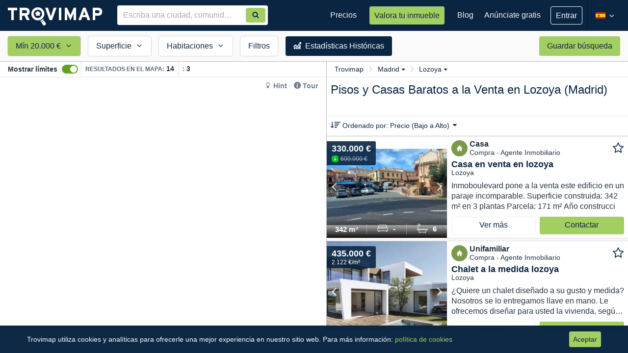

--- FILE ---
content_type: text/html; charset=utf-8
request_url: https://www.trovimap.com/baratos/venta/piso-y-casa/madrid/lozoya
body_size: 28244
content:
<!DOCTYPE html><html lang="en"><head>
  <meta charset="UTF-8">
  <title>Comprar Pisos y Casas Baratos en Lozoya, Madrid | Trovimap</title>
  <base href="/">
  <meta http-equiv="x-dns-prefetch-control" content="on">
  <!--  <link rel="dns-prefetch" href="https://fonts.googleapis.com">
  <link rel="dns-prefetch" href="https://csi.gstatic.com">-->
  <link rel="dns-prefetch" href="https://ssl.google-analytics.com">

  <link href="https://image-svc.trovimap.com" rel="preconnect" crossorigin="">
  <link href="https://fonts.googleapis.com" rel="preconnect" crossorigin="">
  <link rel="preload" href="https://fonts.googleapis.com/css2?family=Material+Symbols+Outlined:opsz,wght,FILL,GRAD@20..48,100..700,0..1,-50..200&amp;display=swap" as="style" onload="this.onload=null;this.rel='stylesheet'">
  <link rel="preload" href="https://fonts.googleapis.com/icon?family=Material+Icons&amp;display=swap" as="style" onload="this.onload=null;this.rel='stylesheet'">
  <link rel="preload" href="https://fonts.googleapis.com/icon?family=Material+Icons+Outlined&amp;display=swap" as="style" onload="this.onload=null;this.rel='stylesheet'">
  <!-- <link rel="stylesheet" 
    href="https://fonts.googleapis.com/css2?family=Material+Symbols+Outlined:opsz,wght,FILL,GRAD@20..48,100..700,0..1,-50..200&display=swap" />
  <link href="https://fonts.googleapis.com/icon?family=Material+Icons&display=swap" rel="stylesheet">
  <link href="https://fonts.googleapis.com/icon?family=Material+Icons+Outlined&display=swap" rel="stylesheet"> -->

  <!-- ENV BEGIN --><script>window['_trovimap_env'] = []; window['_trovimap_env'].sitename = 'prod'; window['_trovimap_env'].web_a5 = 'web-v4.17.21'; window['_trovimap_env'].api_v2 = 'api-v5.0.169'; window['_trovimap_env'].service = 'https://www.trovimap.com/api'; window['_trovimap_env'].serviceV2 = 'https://www.trovimap.com/api/v2'; window['_trovimap_env'].serviceSSR = 'http://site-www-es-website-k8s-apiv2:9001'; window['_trovimap_env'].google_maps_key = 'AIzaSyCL_EWKB15KqTN0kJnISUToC7VPElOBjNw'; window['_trovimap_env'].version = 'web-v4.17.21'; window['_trovimap_env'].country = 'ES'; window['_trovimap_env'].facebook_provider = '1474991556120112'; window['_trovimap_env'].google_plus_provider = '375312670301-gcd6ks24rd5ped642a3gd5aiikorhb0u.apps.googleusercontent.com'; window['_trovimap_env'].node_amp_hostname = ''; window['_trovimap_env'].node_amp_protocol = ''; window['_trovimap_env'].mapbox_es_accessToken = 'pk.eyJ1IjoidHJvdmltYXAiLCJhIjoiY2pudm41YWhxMDRkMzNwa2ptejQ1YnN2MyJ9.qlWFbaUzqhVKXYzJji7c2g'; window['_trovimap_env'].mapbox_es_style = 'mapbox://styles/trovimap/cjnwy3uct730a2steh6mzdpsd'; window['_trovimap_env'].mapbox_es_adminarea2 = 'mapbox://trovimap.es_adminarea2_geotext_fix'; window['_trovimap_env'].mapbox_es_locality = 'mapbox://trovimap.es_locality_geotext_fix'; window['_trovimap_env'].mapbox_es_neighborhood = 'mapbox://trovimap.es_neighborhood_geotext_fix'; window['_trovimap_env'].mapbox_es_cadastro_prefix = 'mapbox://trovimap.es_cadastro_'; window['_trovimap_env'].mapbox_es_schools = 'mapbox://trovimap.escuelasgrupos'; window['_trovimap_env'].mapbox_es_pharmacies = 'mapbox://trovimap.pharmacies'; window['_trovimap_env'].cache_s3_prefix = 'prod/web-v4.17.21'; window['_trovimap_env'].mapbox_es_heatmap = 'mapbox://trovimap.new_heatmap'; window['_trovimap_env'].nylasClientId = 'bmgv1j7xs64ibuqy1xnwr0l1v'; window['_trovimap_env'].stack_config = 'prod'; window['_trovimap_env'].stack_name = 'prod'; window['_trovimap_env'].tag_manager_key = 'GTM-T2J8T6Z'; window['_trovimap_env'].tag = 'node'; </script><!-- ENV END -->
  <!-- GTM BEGIN -->
  <!-- Analytics G-WZTLWG13RJ - Google tag (gtag.js) -->
  <!-- <script async src="https://www.googletagmanager.com/gtag/js?id=G-WZTLWG13RJ"></script> -->
  <script>window.dataLayer = window.dataLayer || []; function gtag() { dataLayer.push(arguments); }; gtag('js', new Date()); gtag('config', 'G-WZTLWG13RJ'); </script>
  <!-- Google Tag Manager GTM-T2J8T6Z -->
  <script>(function (w, d, s, l, i) {
      w[l] = w[l] || []; w[l].push({
        'gtm.start':
          new Date().getTime(), event: 'gtm.js'
      }); var f = d.getElementsByTagName(s)[0],
        j = d.createElement(s), dl = l != 'dataLayer' ? '&l=' + l : ''; j.async = true; j.src =
          'https://www.googletagmanager.com/gtm.js?id=' + i + dl; f.parentNode.insertBefore(j, f);
    })(window, document, 'script', 'dataLayer', 'GTM-T2J8T6Z');</script>
  <!-- End Google Tag Manager -->
  <!-- GTM END -->
  <meta name="viewport" content="width=device-width, viewport-fit=cover, initial-scale=1, maximum-scale=1, user-scalable=no">

  <!--
  // Included by GTM : Check nsgw new version
  -->


  <link rel="manifest" href="/manifest.json">
  <meta name="theme-color" content="#0a2542">
  <meta name="msapplication-TileImage" content="/assets/img/trovimap-icon-192x192.png">
  <meta name="msapplication-TileColor" content="#2F3BA2">
  <meta name="title" content="Comprar Pisos y Casas Baratos en Lozoya, Madrid">
  <meta name="description" content="3 Pisos y Casas Baratos en Venta en Lozoya, Madrid.✅ Encuentra y compara precios de compra de inmuebles de obra nueva, segundo mano, pisos de bancos y de particulares. Filtra por tipo de propiedad y características para encontrar tu vivienda ideal.">
  <meta name="robots" content="index, follow">
  <meta name="image" content="https://www.trovimap.com/assets/img/trovimap_logo.png">
  <meta name="apple-mobile-web-app-title" content="Trovimap">
  <meta property="og:title" content="Comprar Pisos y Casas Baratos en Lozoya, Madrid">
  <meta property="og:type" content="website">
  <meta property="og:description" content="3 Pisos y Casas Baratos en Venta en Lozoya, Madrid.✅ Encuentra y compara precios de compra de inmuebles de obra nueva, segundo mano, pisos de bancos y de particulares. Filtra por tipo de propiedad y características para encontrar tu vivienda ideal.">
  <meta property="og:url" content="https://www.trovimap.com">
  <meta property="og:image" content="https://www.trovimap.com/assets/img/trovimap_logo.png">
  <meta property="og:image:type" content="image/png">
  <meta property="og:image:width" content="219">
  <meta property="og:image:height" content="54">
  <link rel="icon" type="image/x-icon" href="/favicon.ico">
  <link rel="apple-touch-icon" href="assets/img/apple-touch-icon.png">
  <link rel="apple-touch-icon-precomposed" href="assets/img/apple-touch-icon-precomposed.png">

<link rel="stylesheet" href="styles.492fe2a8fd9d59c81d97.css"><style ng-transition="trovimap">.app-wrapper[_ngcontent-sc67] {
  display: flex;
  flex-direction: column;
  min-height: 100vh;
}

router-outlet[_ngcontent-sc67], router-outlet[name=crm][_ngcontent-sc67] {
  display: block;
  flex: 1 0 auto;
  min-height: 0;
}

.bottom-bar[_ngcontent-sc67] {
  margin-top: auto;
  width: 100%;
}</style><style ng-transition="trovimap">.width0[_ngcontent-sc65] {
  width: 0px !important;
}
.trovimap-btn--ghost[_ngcontent-sc65] {
  background: transparent !important;
  border: 1px solid #fff !important;
  font-size: 16px !important;
}
.publish-listing[_ngcontent-sc65] {
  padding: 16px 16px;
}
.publish-listing[_ngcontent-sc65]   p[_ngcontent-sc65] {
  font-size: 16px;
  line-height: 21px;
  color: rgba(255, 255, 255, 0.7);
}
.publish-listing[_ngcontent-sc65]   .tp-btn[_ngcontent-sc65] {
  height: auto;
  line-height: 26px;
  padding: 7px 16px;
  text-align: center;
  color: #0a2542;
}
.menu-reduce-btn[_ngcontent-sc65] {
  padding: 0;
  background: transparent;
  width: 32px;
  height: 60px;
}
.menu-reduce-btn[_ngcontent-sc65]   svg[_ngcontent-sc65] {
  width: 100%;
  height: 100%;
}
ul.user-logged__dropdown[_ngcontent-sc65] {
  margin: 0;
  right: -1px;
  border-radius: 0;
  background-color: #0a2542 !important;
  color: #fff;
  min-width: 260px;
  padding: 0;
  border: 0;
  box-shadow: 0px 1px 4px 0px rgba(0, 0, 0, 0.2);
}
@media (min-width: 1200px) {
  ul.user-logged__dropdown[_ngcontent-sc65] {
    left: -40px;
    margin-top: 16px;
  }
  ul.user-logged__dropdown[_ngcontent-sc65]:after, ul.user-logged__dropdown[_ngcontent-sc65]:before {
    bottom: 100%;
    left: 50%;
    border: solid transparent;
    content: " ";
    height: 0;
    width: 0;
    position: absolute;
    pointer-events: none;
  }
  ul.user-logged__dropdown[_ngcontent-sc65]:after {
    border-color: rgba(255, 255, 255, 0);
    border-bottom-color: #081d33;
    border-width: 10px;
    margin-left: -10px;
  }
  ul.user-logged__dropdown[_ngcontent-sc65]:before {
    border-color: rgba(232, 232, 232, 0);
    border-bottom-color: #081d33;
    border-width: 11px;
    margin-left: -11px;
  }
}
ul.user-logged__dropdown[_ngcontent-sc65]   li[_ngcontent-sc65] {
  position: relative;
  display: flex;
  display: -ms-flexbox;
  
  align-items: center;
  justify-content: space-between;
}
ul.user-logged__dropdown[_ngcontent-sc65]   li[_ngcontent-sc65]:hover   a[_ngcontent-sc65] {
  text-decoration: underline;
}
ul.user-logged__dropdown[_ngcontent-sc65]   li[_ngcontent-sc65]   .notification-badge--dot[_ngcontent-sc65] {
  position: relative;
  
  right: 16px;
  top: 0;
  
  
  min-width: 18px;
  height: 18px;
  font-size: 12px;
  line-height: 18px;
  text-align: center;
  padding: 0 5px;
}
ul.user-logged__dropdown[_ngcontent-sc65]   li[_ngcontent-sc65]   .user-logged-profile[_ngcontent-sc65] {
  display: flex;
  display: -ms-flexbox;
  
  align-items: center;
  justify-content: flex-start;
  width: 100%;
  background: #081d33;
  padding: 12px 16px;
  border-bottom: 1px solid rgba(255, 255, 255, 0.08);
  margin-bottom: 4px;
}
ul.user-logged__dropdown[_ngcontent-sc65]   li[_ngcontent-sc65]   .user-logged-profile[_ngcontent-sc65]   .user-logged-profile__icon[_ngcontent-sc65] {
  font-size: 48px;
  margin-right: 8px;
}
ul.user-logged__dropdown[_ngcontent-sc65]   li[_ngcontent-sc65]   .user-logged-profile[_ngcontent-sc65]   .user-logged-profile__name[_ngcontent-sc65] {
  font-weight: 600;
  color: #fff;
  line-height: 20px;
  margin: 0;
  font-size: 16px;
}
ul.user-logged__dropdown[_ngcontent-sc65]   li[_ngcontent-sc65]   .user-logged-profile[_ngcontent-sc65]   .user-logged-profile__email[_ngcontent-sc65] {
  white-space: nowrap;
  text-overflow: ellipsis;
  overflow: hidden;
  max-width: 180px;
  font-size: 12px;
  color: rgba(255, 255, 255, 0.5);
  line-height: 16px;
}
ul.user-logged__dropdown[_ngcontent-sc65]   li[_ngcontent-sc65]   .user-logged-profile[_ngcontent-sc65]   .user-logged-profile__link[_ngcontent-sc65] {
  display: block;
  font-size: 14px;
  line-height: 21px;
  padding: 0;
  color: #a3ce62;
  font-weight: normal;
}
ul.user-logged__dropdown[_ngcontent-sc65]   li[_ngcontent-sc65]   a[_ngcontent-sc65] {
  font-size: 14px;
  padding: 4px 16px;
  color: #fff;
  line-height: 32px;
}
ul.user-logged__dropdown[_ngcontent-sc65]   li[_ngcontent-sc65]   a[_ngcontent-sc65]   i[_ngcontent-sc65] {
  vertical-align: sub;
  margin-right: 3px;
  width: 20px;
  height: 15px;
}
ul.user-logged__dropdown[_ngcontent-sc65]   .user-logged--logout[_ngcontent-sc65] {
  margin-bottom: 4px;
}
.badge-changelog[_ngcontent-sc65] {
  background-color: rgba(255, 255, 255, 0.3);
  font-size: 12px;
}
.changelog-box[_ngcontent-sc65] {
  position: absolute;
  left: -160px;
  width: 400px !important;
  margin-top: 20px !important;
  border-radius: 3px !important;
  padding: 0;
  background-color: #fff;
  box-shadow: 0px 1px 4px 0px rgba(0, 0, 0, 0.2);
  border: 1px solid #d6d6d6;
}
.changelog-box[_ngcontent-sc65]:after, .changelog-box[_ngcontent-sc65]:before {
  bottom: 100%;
  left: 50%;
  border: solid transparent;
  content: " ";
  height: 0;
  width: 0;
  position: absolute;
  pointer-events: none;
}
.changelog-box[_ngcontent-sc65]:after {
  border-color: rgba(255, 255, 255, 0);
  border-bottom-color: #fff;
  border-width: 10px;
  margin-right: -10px;
}
.changelog-box[_ngcontent-sc65]:before {
  border-color: rgba(232, 232, 232, 0);
  border-bottom-color: #d6d6d6;
  border-width: 11px;
  margin-right: -11px;
}
.changelog-box[_ngcontent-sc65]   .flag--new[_ngcontent-sc65] {
  height: 16px;
  background: #65CF40;
  padding: 0 6px;
  border-radius: 3px;
  display: inline-block;
  line-height: 14px;
}
.changelog-box[_ngcontent-sc65]   .flag--new[_ngcontent-sc65]   span[_ngcontent-sc65] {
  font-size: 11px;
  font-weight: 600;
  text-transform: uppercase;
  color: #fff;
  letter-spacing: 0.4px;
}
.changelog-box[_ngcontent-sc65]   .changelog-box__title[_ngcontent-sc65] {
  margin: 0;
  font-size: 19px;
  font-weight: 600;
  padding: 16px;
  border-bottom: 1px solid #e9e9e9;
}
.changelog-box[_ngcontent-sc65]   .changelog-box__container[_ngcontent-sc65] {
  overflow: auto;
  max-height: 394px;
}
.changelog-box[_ngcontent-sc65]   .changelog-box__list[_ngcontent-sc65] {
  padding: 0;
  margin: 0;
  list-style: none;
}
.changelog-box[_ngcontent-sc65]   .changelog-box__list[_ngcontent-sc65]   .has-flag--new[_ngcontent-sc65] {
  border-left: 4px solid #65CF40;
}
.changelog-box[_ngcontent-sc65]   .changelog-item__header[_ngcontent-sc65] {
  display: flex;
  display: -ms-flexbox;
  
  align-items: center;
  justify-content: space-between;
}
.changelog-box[_ngcontent-sc65]   .changelog-item__header[_ngcontent-sc65]   time[_ngcontent-sc65] {
  font-size: 12px;
}
.changelog-box[_ngcontent-sc65]   .changelog-item__title[_ngcontent-sc65] {
  font-size: 14px;
  font-weight: 600;
  margin: 0;
  display: inline-block;
}
.changelog-box[_ngcontent-sc65]   .changelog-item[_ngcontent-sc65] {
  padding: 12px 16px;
  border-top: 1px solid #e9e9e9;
}
.changelog-box[_ngcontent-sc65]   .changelog-item__content[_ngcontent-sc65] {
  font-size: 14px;
  line-height: 18px;
}
.auto-complete[_ngcontent-sc65] {
  width: 100%;
  margin: 0px;
}
.auto-complete[_ngcontent-sc65]   input[_ngcontent-sc65] {
  border-radius: 4px 0px 0px 4px;
}
.search-auto-complete__container.padding-find-broker[_ngcontent-sc65]   .auto-complete[_ngcontent-sc65]   input[_ngcontent-sc65] {
  padding-right: 72px !important;
}</style><style ng-transition="trovimap">.sub-footer[_ngcontent-sc66] {
  background-color: #0a2542;
  padding: 20px 0;
  color: #fff;
}
.sub-footer__content[_ngcontent-sc66] {
  text-align: center;
  
}
.sub-footer__content[_ngcontent-sc66]   ul.sub-footer__menu[_ngcontent-sc66] {
  padding: 0;
  margin: 0;
}
.sub-footer__content[_ngcontent-sc66]   ul.sub-footer__menu[_ngcontent-sc66]   li[_ngcontent-sc66] {
  display: inline-block;
  margin-right: 10px;
}
@media (min-width: 992px) {
  .sub-footer__content[_ngcontent-sc66]   ul.sub-footer__menu[_ngcontent-sc66]   li[_ngcontent-sc66] {
    margin-right: 20px;
  }
}
.sub-footer__content[_ngcontent-sc66]   ul.sub-footer__menu[_ngcontent-sc66]   li[_ngcontent-sc66]:last-child {
  margin: 0;
}
.sub-footer__content[_ngcontent-sc66]   ul.sub-footer__menu[_ngcontent-sc66]   li[_ngcontent-sc66]   a[_ngcontent-sc66] {
  font-family: "Source Sans Pro", sans-serif;
  color: #f7f7f7;
  line-height: 34px;
  font-size: 15px;
  text-decoration: underline;
}
.sub-footer__content[_ngcontent-sc66]   ul.sub-footer__menu[_ngcontent-sc66]   li[_ngcontent-sc66]   a[_ngcontent-sc66]:hover {
  color: #fff;
}
.sub-footer__social[_ngcontent-sc66] {
  float: none;
}
@media (min-width: 768px) {
  .sub-footer__social[_ngcontent-sc66] {
    margin-top: 12px;
  }
}
@media (min-width: 992px) {
  .sub-footer__social[_ngcontent-sc66] {
    text-align: center;
  }
}
.sub-footer__social[_ngcontent-sc66]   a[_ngcontent-sc66] {
  color: #fff;
  margin-left: 10px;
  display: inline-block;
}
.sub-footer__social[_ngcontent-sc66]   a[_ngcontent-sc66]   svg[_ngcontent-sc66] {
  height: 24px;
  width: 24px;
}
.sub-footer__social[_ngcontent-sc66]   a[_ngcontent-sc66]:hover {
  text-decoration: none;
}
.bottom-bar[_ngcontent-sc66] {
  bottom: 0;
  left: 0;
  width: 100%;
  z-index: alto;
}
footer[_ngcontent-sc66] {
  color: #FFF;
  background-color: #081d33;
  padding: 20px 0;
  text-align: center;
}
footer[_ngcontent-sc66]   p[_ngcontent-sc66] {
  margin: 0px;
}</style><style ng-transition="trovimap">.div-list-component[_ngcontent-sc183] {
  padding: 0;
  background-color: #FFF;
  height: 100%;
  
  
}
.div-list-component.view-3[_ngcontent-sc183] {
  position: absolute;
  z-index: 2;
  width: 100%;
}
@media (min-width: 768px) {
  .div-list-component.view-3[_ngcontent-sc183] {
    position: absolute;
    right: 0;
    height: 100%;
    width: 384px;
    float: right;
  }
}
@media (min-width: 992px) {
  .div-list-component.view-3[_ngcontent-sc183] {
    display: block;
    width: 521px;
  }
}
@media (min-width: 1200px) {
  .div-list-component.view-3[_ngcontent-sc183] {
    width: 615px;
  }
}
.map-component__container[_ngcontent-sc183] {
  
  
}
@media (min-width: 320px) and (max-width: 767px) {
  .map-component__container[_ngcontent-sc183] {
    position: absolute;
    width: 100%;
    height: 100%;
    top: 0px;
  }
}
@media (min-width: 768px) {
  .map-component__container.view-3[_ngcontent-sc183] {
    height: 100%;
    width: calc(100% - 384px);
    display: inline-block;
    float: left;
    position: absolute !important;
    top: 0px;
  }
}
@media (min-width: 992px) {
  .map-component__container.view-3[_ngcontent-sc183] {
    height: 100%;
    width: calc(100% - 521px);
  }
}
@media (min-width: 1200px) {
  .map-component__container.view-3[_ngcontent-sc183] {
    width: calc(100% - 615px);
  }
}
.map-component__container[_ngcontent-sc183]   .map-component[_ngcontent-sc183] {
  width: 100%;
  height: 100%;
}
@media (min-width: 768px) {
  .map-component__container[_ngcontent-sc183]   .map-component[_ngcontent-sc183] {
    height: calc(100% - 63px);
  }
}
@media (min-width: 992px) {
  .map-component__container[_ngcontent-sc183]   .map-component[_ngcontent-sc183] {
    height: calc(100% - 32px);
  }
}
.search-results[_ngcontent-sc183] {
  -webkit-overflow-scrolling: touch;
  position: relative;
  height: 100%;
}
.search-results[_ngcontent-sc183]   .quick-search[_ngcontent-sc183] {
  display: none;
  visibility: hidden;
  width: 100%;
  height: 60px;
  position: absolute;
}
@media (min-width: 768px) {
  .search-results[_ngcontent-sc183]   .quick-search[_ngcontent-sc183] {
    display: block;
    visibility: visible;
  }
}
.search-results[_ngcontent-sc183]   .map-and-list[_ngcontent-sc183] {
  height: calc(100% - 40px);
  position: relative;
  top: 0px;
  
}
@media (min-width: 768px) {
  .search-results[_ngcontent-sc183]   .map-and-list[_ngcontent-sc183] {
    top: 64px;
    height: calc(100% - 64px);
  }
}
.search-results[_ngcontent-sc183]   .map-and-list[_ngcontent-sc183]   .map-topbar__help[_ngcontent-sc183] {
  position: absolute;
  right: 8px;
  top: 35px;
  z-index: 1;
  background: #fff;
  border-radius: 4px;
  padding: 0 4px;
}
.search-results[_ngcontent-sc183]   .map-and-list[_ngcontent-sc183]   .map-topbar__help[_ngcontent-sc183]   .hint-section[_ngcontent-sc183] {
  margin: 0;
}
.search-results[_ngcontent-sc183]   .map-and-list[_ngcontent-sc183]   .map-topbar__help[_ngcontent-sc183]   .hint-section[_ngcontent-sc183]   li[_ngcontent-sc183]   a[_ngcontent-sc183] {
  color: #6C7C8E;
}
.search-results[_ngcontent-sc183]   .map-and-list[_ngcontent-sc183]   .map-topbar__help[_ngcontent-sc183]   .hint-section[_ngcontent-sc183]   li[_ngcontent-sc183]   a[_ngcontent-sc183]:hover {
  color: #0a2542;
}
.search-results[_ngcontent-sc183]   .map-and-list[_ngcontent-sc183]   .map-topbar__help[_ngcontent-sc183]   .hint-section[_ngcontent-sc183]   .trovimap-tour[_ngcontent-sc183] {
  color: #0a2542;
  text-decoration: none;
  font-size: 14px;
  font-weight: 600;
  cursor: pointer;
}
.search-results[_ngcontent-sc183]   .map-and-list[_ngcontent-sc183]   .map-topbar__help[_ngcontent-sc183]   .hint-section[_ngcontent-sc183]   .trovimap-hint[_ngcontent-sc183] {
  color: #0a2542;
  text-decoration: none;
  overflow: hidden;
  font-size: 14px;
  font-weight: 600;
}
.search-results[_ngcontent-sc183]   .map-and-list[_ngcontent-sc183]   .map-topbar__help[_ngcontent-sc183]   .hint-section[_ngcontent-sc183]   .hint-popover[_ngcontent-sc183] {
  z-index: 1;
  position: absolute;
  left: inherit;
  right: 0;
  top: 0;
  width: 400px;
  border-radius: 2px;
  background: #fff;
  padding: 20px;
  box-shadow: 0 3px 6px rgba(0, 0, 0, 0.16), 0 3px 6px rgba(0, 0, 0, 0.23);
}
.search-results[_ngcontent-sc183]   .map-and-list[_ngcontent-sc183]   .map-topbar__help[_ngcontent-sc183]   .hint-section[_ngcontent-sc183]   .hint-popover[_ngcontent-sc183]   .popover__title[_ngcontent-sc183] {
  display: flex;
  align-items: baseline;
  justify-content: space-between;
}
.search-results[_ngcontent-sc183]   .map-and-list[_ngcontent-sc183]   .map-topbar__help[_ngcontent-sc183]   .hint-section[_ngcontent-sc183]   .hint-popover[_ngcontent-sc183]   .popover__title[_ngcontent-sc183]   h2[_ngcontent-sc183] {
  color: #0a2542;
  font-size: 18px;
  font-weight: 600;
}
.search-results[_ngcontent-sc183]   .map-and-list[_ngcontent-sc183]   .map-topbar__help[_ngcontent-sc183]   .hint-section[_ngcontent-sc183]   .hint-popover[_ngcontent-sc183]   .popover__content[_ngcontent-sc183] {
  font-size: 14px;
  white-space: normal;
}
.search-results[_ngcontent-sc183]   .map-and-list[_ngcontent-sc183]   .map-topbar__help[_ngcontent-sc183]   .hint-section[_ngcontent-sc183]   .hint-popover[_ngcontent-sc183]   .popover__content[_ngcontent-sc183]   ol[_ngcontent-sc183] {
  padding-left: 20px;
}
.search-results[_ngcontent-sc183]   .map-and-list[_ngcontent-sc183]   .map-topbar__help[_ngcontent-sc183]   .hint-section[_ngcontent-sc183]   .hint-popover[_ngcontent-sc183]   .popover__content[_ngcontent-sc183]   ol[_ngcontent-sc183]   li[_ngcontent-sc183] {
  line-height: 21px;
}
.search-results[_ngcontent-sc183]   .map-and-list[_ngcontent-sc183]   .map-topbar__help[_ngcontent-sc183]   .hint-section[_ngcontent-sc183]   .hint-popover[_ngcontent-sc183]   .popover__content[_ngcontent-sc183]   ol[_ngcontent-sc183]   li[_ngcontent-sc183]   .anchor-text[_ngcontent-sc183] {
  color: #a3ce62;
}
.search-results[_ngcontent-sc183]   .map-and-list[_ngcontent-sc183]   .map-topbar__help[_ngcontent-sc183]   .hint-section[_ngcontent-sc183]   .hint-popover[_ngcontent-sc183]   .popover__content[_ngcontent-sc183]   ol[_ngcontent-sc183]   li[_ngcontent-sc183]   img[_ngcontent-sc183] {
  vertical-align: bottom;
  width: 26px;
}
.search-results[_ngcontent-sc183]   .map-and-list[_ngcontent-sc183]   .map-topbar__help[_ngcontent-sc183]   .hint-section[_ngcontent-sc183]   .hint-popover[_ngcontent-sc183]   .btn-accent[_ngcontent-sc183] {
  padding: 4px 18px;
}
.search-results[_ngcontent-sc183]   .map-and-list[_ngcontent-sc183]   .map-topbar__help[_ngcontent-sc183]   .hint-section[_ngcontent-sc183]   .hint-popover-pointer-left[_ngcontent-sc183] {
  display: none;
  position: absolute;
  z-index: 1;
  top: 0px;
  left: 22%;
  transform: rotate(-90deg);
}
.search-results[_ngcontent-sc183]   .map-and-list[_ngcontent-sc183]   .map-topbar__help[_ngcontent-sc183]   .hint-section[_ngcontent-sc183]   .hint-popover-pointer-left[_ngcontent-sc183]:before, .search-results[_ngcontent-sc183]   .map-and-list[_ngcontent-sc183]   .map-topbar__help[_ngcontent-sc183]   .hint-section[_ngcontent-sc183]   .hint-popover-pointer-left[_ngcontent-sc183]:after {
  content: "";
  left: 50%;
  margin-left: -6px;
  border-left: 10px solid transparent;
  border-right: 10px solid transparent;
}
.search-results[_ngcontent-sc183]   .map-and-list[_ngcontent-sc183]   .map-topbar__help[_ngcontent-sc183]   .hint-section[_ngcontent-sc183]   .hint-popover-pointer-left[_ngcontent-sc183]:after {
  content: "";
  top: -10px;
  border-bottom: 10px solid #ffffff;
}
.search-results[_ngcontent-sc183]   .map-and-list[_ngcontent-sc183]   .map-topbar__tooltip[_ngcontent-sc183] {
  right: 140px;
  top: 28px;
  font-size: 14px;
}
@media (min-width: 992px) {
  .search-results[_ngcontent-sc183]   .map-and-list[_ngcontent-sc183]   .map-topbar__tooltip[_ngcontent-sc183] {
    opacity: 1;
  }
}
.search-results[_ngcontent-sc183]   .map-and-list[_ngcontent-sc183]   .map-topbar__tooltip[_ngcontent-sc183]   .tooltip-arrow[_ngcontent-sc183] {
  top: 20%;
  right: -3px;
  border-width: 8px 0px 8px 8px;
}
.search-results[_ngcontent-sc183]   .map-and-list[_ngcontent-sc183]   .map-topbar__tooltip[_ngcontent-sc183]   .tooltip-inner[_ngcontent-sc183] {
  text-align: left;
  padding: 12px;
  padding-bottom: 8px;
  border-radius: 4px;
}
.search-results[_ngcontent-sc183]   .map-and-list[_ngcontent-sc183]   .map-topbar__tooltip[_ngcontent-sc183]   .tooltip-inner[_ngcontent-sc183]   .close[_ngcontent-sc183] {
  font-size: 14px;
  color: #fff;
}
.search-results[_ngcontent-sc183]   .map-and-list[_ngcontent-sc183]   .map-topbar__tooltip[_ngcontent-sc183]   .tooltip-inner__header[_ngcontent-sc183]   h5[_ngcontent-sc183] {
  color: #fff;
  font-weight: 600;
  font-size: 14px;
  margin-bottom: 4px;
}
.search-results[_ngcontent-sc183]   .map-and-list[_ngcontent-sc183]   .map-topbar__tooltip[_ngcontent-sc183]   .tooltip-inner__header[_ngcontent-sc183]   span[_ngcontent-sc183] {
  font-size: 12px;
}
.search-results[_ngcontent-sc183]   .map-and-list[_ngcontent-sc183]   .map-topbar__tooltip[_ngcontent-sc183]   .tooltip-inner__footer[_ngcontent-sc183] {
  margin-top: 8px;
}
.search-results[_ngcontent-sc183]   .map-and-list[_ngcontent-sc183]   .map-topbar__tooltip[_ngcontent-sc183]   .tooltip-inner__footer[_ngcontent-sc183]   .tooltip-inner-counter[_ngcontent-sc183] {
  color: rgba(255, 255, 255, 0.5);
  font-size: 12px;
}
.search-results[_ngcontent-sc183]   .map-and-list[_ngcontent-sc183]   .map-topbar__tooltip[_ngcontent-sc183]   .tooltip-inner__footer[_ngcontent-sc183]   a[_ngcontent-sc183] {
  font-size: 14px;
  color: #fff;
  font-weight: 600;
}
@media (min-width: 320px) and (max-width: 767px) {
  .div_showbounds[_ngcontent-sc183] {
    position: fixed;
  }
}
@media (min-width: 768px) {
  .div_showbounds[_ngcontent-sc183] {
    position: relative;
  }
}
.filters-mobile[_ngcontent-sc183] {
  height: 40px;
  position: fixed;
  z-index: 1000;
  display: flex;
  justify-content: space-around;
  bottom: 0;
  left: 0;
  width: 100%;
  background-color: #0a2542;
  font-size: 14px;
}
@media (min-width: 768px) {
  .filters-mobile[_ngcontent-sc183] {
    display: none;
  }
}
.filters-mobile[_ngcontent-sc183]   a[_ngcontent-sc183] {
  color: #fff;
  padding: 6px;
  text-align: center;
  white-space: nowrap;
}
.filters-mobile[_ngcontent-sc183]   a.has-filters[_ngcontent-sc183] {
  font-weight: 600;
}
.filters-mobile[_ngcontent-sc183]   a[_ngcontent-sc183]   svg[_ngcontent-sc183] {
  fill: #fff;
  width: 20px;
  height: 20px;
  vertical-align: middle;
}
.map-topbar[_ngcontent-sc183] {
  border-bottom: 1px solid #e5e5e5;
  position: relative;
  height: 64px;
}
@media (min-width: 992px) {
  .map-topbar[_ngcontent-sc183] {
    display: flex;
    display: -ms-flexbox;
    
    align-items: center;
    justify-content: space-between;
    height: 32px;
    padding: 0 8px;
  }
}
@media (min-width: 992px) {
  .map-topbar[_ngcontent-sc183] {
    padding: 0 16px;
  }
}
@media (min-width: 992px) {
  .map-topbar__bound[_ngcontent-sc183] {
    display: flex;
    display: -ms-flexbox;
    
    align-items: center;
    justify-content: flex-start;
    width: 100%;
  }
}
.map-topbar[_ngcontent-sc183]   .overflow-div[_ngcontent-sc183] {
  display: block;
  visibility: visible;
  height: 30px;
  width: 24px;
  position: absolute;
  z-index: 1;
  top: 32px;
  right: 0;
  background: linear-gradient(to right, rgba(255, 255, 255, 0), white);
}
@media (min-width: 992px) {
  .map-topbar[_ngcontent-sc183]   .overflow-div[_ngcontent-sc183] {
    top: 0;
    right: 6px;
  }
}
@media (min-width: 1200px) {
  .map-topbar[_ngcontent-sc183]   .overflow-div[_ngcontent-sc183] {
    display: none;
    visibility: hidden;
  }
}
.map-topbar[_ngcontent-sc183]   .toggle-container[_ngcontent-sc183] {
  text-align: center;
  border-bottom: 1px solid #e5e5e5;
  height: 32px;
}
@media (min-width: 992px) {
  .map-topbar[_ngcontent-sc183]   .toggle-container[_ngcontent-sc183] {
    text-align: left;
    border-right: 1px solid #e5e5e5;
    border-bottom: 0;
    white-space: nowrap;
  }
}
.map-topbar[_ngcontent-sc183]   .bound-results[_ngcontent-sc183] {
  display: flex;
  display: -ms-flexbox;
  
  align-items: center;
  justify-content: space-between;
  overflow-x: auto;
}
.map-topbar[_ngcontent-sc183]   .bound-results[_ngcontent-sc183]::-webkit-scrollbar {
  display: none;
}
.map-topbar[_ngcontent-sc183]   .bound-results[_ngcontent-sc183]   .results[_ngcontent-sc183] {
  padding: 0 8px;
  margin-bottom: 2px;
  white-space: nowrap;
  width: 100%;
  text-align: center;
}
@media (min-width: 992px) {
  .map-topbar[_ngcontent-sc183]   .bound-results[_ngcontent-sc183]   .results[_ngcontent-sc183] {
    width: auto;
  }
}
.map-topbar[_ngcontent-sc183]   .bound-results[_ngcontent-sc183]   .results[_ngcontent-sc183]:not(:last-child) {
  border-right: 1px solid #e5e5e5;
}
.map-topbar[_ngcontent-sc183]   .bound-results[_ngcontent-sc183]   .result__title[_ngcontent-sc183] {
  font-size: 12px;
  text-transform: uppercase;
  font-weight: 600;
  color: #54667B;
}
.map-topbar[_ngcontent-sc183]   .bound-results[_ngcontent-sc183]   .result__num[_ngcontent-sc183] {
  font-size: 14px;
  font-weight: 600;
}
.map-topbar[_ngcontent-sc183]   .trovimap-toggle[_ngcontent-sc183]   label[_ngcontent-sc183] {
  font-weight: 600;
  line-height: 24px;
}
.pd_container[_ngcontent-sc183]   .topbar[_ngcontent-sc183] {
  background-color: #fff;
  border-bottom: 1px solid #e9e9e9;
}
.pd_container[_ngcontent-sc183]   .topbar[_ngcontent-sc183]   button[_ngcontent-sc183] {
  border: 0px;
  background-color: transparent;
  font-size: 16px;
  color: #0a2542;
  font-weight: 600;
}
.pd_container[_ngcontent-sc183]   .topbar[_ngcontent-sc183]   button[_ngcontent-sc183]:hover {
  text-decoration: underline;
}
.pd_container[_ngcontent-sc183]   .topbar[_ngcontent-sc183]   button[_ngcontent-sc183]   svg[_ngcontent-sc183] {
  font-size: 20px;
}</style><style ng-transition="trovimap">.trovimap-block-screen[_ngcontent-sc70] {
  position: absolute;
  background-color: #000;
  opacity: 0.5;
  transition: opacity 0.15s linear;
  width: 100%;
  height: 100%;
  z-index: 1040 !important;
  left: 0px;
  top: 0px;
}
.trovimap-block-screen.trovimap-block-screen-transparent[_ngcontent-sc70] {
  background-color: transparent;
}
.trovimap-loader-img[_ngcontent-sc70] {
  top: 50%;
  left: 47%;
  z-index: 2048;
  position: absolute;
  text-indent: -9999em;
  -webkit-animation: load8 1.1s infinite linear;
  animation: load8 1.1s infinite linear;
}
.trovimap-loader-img.fixed[_ngcontent-sc70] {
  position: fixed;
}
.trovimap-loader-img.trovimap-loader-img-small[_ngcontent-sc70] {
  font-size: 5px;
  border-top: 0.6em solid rgba(10, 37, 66, 0.82);
  border-right: 0.6em solid rgba(10, 37, 66, 0.82);
  border-bottom: 0.6em solid rgba(10, 37, 66, 0.82);
  border-left: 0.9em solid rgba(255, 255, 255, 0.9);
}
.trovimap-loader-img.trovimap-loader-img-big[_ngcontent-sc70] {
  font-size: 10px;
  border-top: 1.1em solid rgba(10, 37, 66, 0.82);
  border-right: 1.1em solid rgba(10, 37, 66, 0.82);
  border-bottom: 1.1em solid rgba(10, 37, 66, 0.82);
  border-left: 1.2em solid rgba(255, 255, 255, 0.9);
}
.trovimap-loader-img.trovimap-loader-img-small[_ngcontent-sc70], .trovimap-loader-img.trovimap-loader-img-small[_ngcontent-sc70]:after {
  border-radius: 50%;
  width: 4em;
  height: 4em;
  margin-top: -4em;
  margin-left: -2em;
}
.trovimap-loader-img.trovimap-loader-img-big[_ngcontent-sc70], .trovimap-loader-img.trovimap-loader-img-big[_ngcontent-sc70]:after {
  border-radius: 50%;
  width: 7em;
  height: 7em;
  margin-top: -7em;
  margin-left: -2.5em;
}</style><style ng-transition="trovimap">.trovimap-cookies-alert[_ngcontent-sc80] {
  background-color: rgba(10, 37, 66, 0.98);
  color: #fff;
  font-size: 14px;
  line-height: 21px;
  border: 0;
  position: fixed;
  z-index: 99999992;
  bottom: 0;
  margin-bottom: 0;
  left: 0;
  padding: 12px 16px;
  width: 100%;
}
.trovimap-cookies-alert[_ngcontent-sc80]   .cookie-container[_ngcontent-sc80] {
  max-width: 1170px;
  display: flex;
  display: -ms-flexbox;
  
  align-items: center;
  justify-content: space-between;
  margin: 0 auto;
  font-size: 14px;
}
.trovimap-cookies-alert[_ngcontent-sc80]   .cookie-container[_ngcontent-sc80]   .cookies-alert-container[_ngcontent-sc80] {
  margin-right: 12px;
}
@media (min-width: 992px) {
  .trovimap-cookies-alert[_ngcontent-sc80]   .cookie-container[_ngcontent-sc80]   .cookies-alert-container[_ngcontent-sc80] {
    margin-bottom: 0;
  }
}
.trovimap-cookies-alert[_ngcontent-sc80]   .cookie-container[_ngcontent-sc80]   .cookies-alert-button-container[_ngcontent-sc80]   .trovimap-btn--ghost[_ngcontent-sc80] {
  border-color: transparent;
  font-size: 16px;
  padding: 0;
  margin-right: 10px;
}
.trovimap-cookies-alert[_ngcontent-sc80]   .cookie-container[_ngcontent-sc80]   .cookies-alert-button-container[_ngcontent-sc80]   .trovimap-btn--ghost[_ngcontent-sc80]:hover {
  background-color: transparent;
  text-decoration: underline;
}</style><style ng-transition="trovimap">/* Font Style Base */
/*Website Font Colors*/
/*Buttons Color*/
/* Layout Colors */
/* Button color */
/* Dashboard */
/* CMA ON DEMAND */
/* PIPELINE */
/* Priority */
/* Alerts */
/*social colors*/
/*modal colors:*/
/*Carousel*/
/*trovi-contactos*/
/*Form colors*/
/* Forms and inputs */
/* Priority */
/* BANNERS */
/* DROP AREAS */
/* Mixins */
/* Basic Responsive Breakpoints */
/* Extra Responsive Breakpoints */
/* CMA Breakpoints */
.breadcrumb-nav {
  height: 32px;
  line-height: 31px;
  white-space: nowrap;
  position: relative;
  width: 100%;
  background-color: #fff;
  border-bottom: 1px solid #e5e5e5;
}
/*
.sr-banner {
  background: linear-gradient(#113E6E 0%, #277AD4 100%);
  padding: 24px;
  color: #fff;
  position: relative;
  overflow: hidden;
  box-shadow: 0px 0px 0px 1px #dfdfdf;
  height: 400px;
  @include tablet {
    height: 206px;
  }

  &.sr-banner--habitissimo {
    padding: 0px;
    text-align: center;
    display: flex;
    flex-direction: column;
    @include mobile {
      background: linear-gradient(#242430 0%, #23314E 100%);
      a {
        background-image: url("/../../../assets/img/habitissimo/new smartphone.png");
        background-repeat: no-repeat;
        background-size: contain;
        background-position: center;
        height: 100%;
      }
    }
  }

  .report-cta__container {
    position: relative;
    z-index: 1;
  }

  h5 {
    font-size: 28px;
    font-weight: 600;
    line-height: 34px;
    color: #fff;
    margin-bottom: 16px;

    @include tablet {
      font-size: 19px;
      line-height: 24px;
    }
    @include desktop {
      font-size: 23px;
      line-height: 28px;
    }
  }

  p {
    margin-bottom: 32px;
    line-height: 24px;
    font-size: 18px;

    @include tablet {
      font-size: 16px;
      margin-bottom: 16px;
    }

    @include desktop {
      margin-bottom: 30px;
      font-size: 18px;
      max-width: 310px;
    }
  }

  button {
    @include mobile {
      width: 100%;
    }
  }

  .report-cta__image {
    position: absolute;
    bottom: -20px;
    width: 540px;
    left: -23px;
    @include tablet {
      bottom: 0px;
      width: 400px;
      left: auto;
      right: -60px;
      z-index: 0;
      opacity: 0.4;
    }
    @include desktop {
      opacity: 1;
      z-index: 2;
    }
  }

  &--mortgage{
    @include mobile {
      @include display-flex();
      flex-direction: column-reverse;
    }
    h4 {
      font-size: 33px;
      color: #fff;
      @include tablet {
        font-size: 28px;
      }
    }

    .report-cta__image{
      width: 96%;
      height: 96%;
      position: static;
      @include tablet {
        position: absolute;
        width: 300px;
        height: 300px;
        top: 2px;
        left: auto;
      }
    }
  }
}*/
/*.view-4 {

  .sr-banner {
    height: 288px;

    h4 {
      font-size: 33px;
    }

    button {
      margin-top: 40px;
    }

    &.sr-banner--mortgage {

      .report-cta__image {
        top: 60px;
      }

    }
  }
}*/
/*.view-5 {

  .sr-banner {
    height: 444px;

    .report-cta__container {
      padding-top: 12px;
    }

    h4 {
      font-size: 28px;
    }

    h5 {
      font-size: 28px;
    }

    .report-cta__image {
      width: 100%;
      right: -78px;
    }

    p {
      max-width: none;
      margin-bottom: 0;
    }

    button {
      margin-top: 40px;
      height: 56px;
      line-height: 56px;
      padding: 0 16px;
      font-size: 19px;
    }

    &.sr-banner--mortgage {

      .report-cta__image {
        top: auto;
        right: -188px;
        bottom: -50px;
      }

    }
  }
}*/
@media (min-width: 768px) {
  .container-list-wrapper {
    position: absolute;
    top: 0;
    bottom: 0;
    left: 0;
    width: 100%;
    display: flex;
    flex-direction: column;
  }
}
.header-section__ordering {
  padding: 0 8px;
  height: 40px;
  display: flex;
  display: -ms-flexbox;
  /* TWEENER - IE 10 */
  align-items: stretch;
  justify-content: space-between;
}
.header-section__ordering .styled-ordering {
  padding: 6px 0;
  position: relative;
}
.header-section__ordering .styled-ordering select {
  width: 100%;
  background: 0 0;
  overflow: hidden;
  border: 0;
  border-radius: 0;
  -webkit-appearance: none;
  opacity: 0;
  position: absolute;
  padding: 0;
  z-index: 3;
  cursor: pointer;
}
.header-section__ordering .styled-ordering__container {
  font-size: 14px;
  color: #0a2542;
}
.header-section__ordering .styled-ordering__container .tp-icon--ordering {
  width: 20px;
  height: 20px;
}
.header-section__ordering .select {
  position: relative;
  margin-right: 0px;
  overflow: visible;
  vertical-align: top;
}
.header-section__ordering .select .dropdown-toggle {
  box-shadow: inset 0px 0px 0px;
}
.header-section__ordering .select .dropdown-menu {
  width: initial;
  max-height: 240px;
  margin: 0px;
}
.header-section__ordering .select .dropdown-menu li {
  max-width: inherit;
  margin: 0px;
  display: inherit;
}
.header-section__ordering .select .dropdown-menu li:hover {
  color: #a3ce62;
  background-color: #f7f7f7;
}
.header-section__ordering a {
  color: #0a2542;
  text-decoration: none;
}
.header-section__ordering a.disabled {
  pointer-events: none;
  cursor: not-allowed;
}
.header-section__ordering.active a {
  border-bottom: 2px solid #a3ce62;
  color: #a3ce62;
  font-weight: 600;
  padding-bottom: 2px;
}
.header-section__ordering .mobile-ordering {
  display: flex;
  display: -ms-flexbox;
  /* TWEENER - IE 10 */
  align-items: center;
  justify-content: flex-start;
  width: 100%;
}
.header-section__ordering .mobile-ordering .mobile-ordering__text {
  margin-right: 8px;
  margin-bottom: 0;
  line-height: 19px;
  font-size: 16px;
}
.header-section__ordering .mobile-ordering .mobile-ordering__select {
  position: relative;
  flex-grow: 1;
}
.header-section__ordering .mobile-ordering .mobile-ordering__select select {
  -webkit-appearance: none;
  font-weight: 600;
  background: transparent;
  border: 0px;
  cursor: pointer;
  width: 100%;
}
.header-section__ordering .mobile-ordering .mobile-ordering__select svg {
  position: absolute;
  right: 0px;
  width: 22px;
  height: 22px;
  top: 3px;
}
.sub-list-wrapper {
  width: 100%;
}
@media (min-width: 768px) {
  .sub-list-wrapper {
    border-left: 1px solid #b9b9b9;
    flex-grow: 1;
    display: flex;
    flex-direction: column;
    min-height: 0;
  }
}
.sub-list-wrapper .header-section {
  border-bottom: 1px solid #b9b9b9;
}
.sub-list-wrapper .header-section__title {
  padding: 12px 8px;
  border-bottom: 1px solid #e5e5e5;
}
.sub-list-wrapper .header-section__title h1 {
  margin: 0;
  height: 54px;
  overflow: hidden;
  max-height: 54px;
  display: -webkit-box;
  -webkit-box-orient: vertical;
  -webkit-line-clamp: 2;
  text-overflow: -o-ellipsis-lastline;
}
.sub-list-wrapper .virtual-grid {
  height: 100%;
  display: block;
  background-color: #f7f7f7;
  padding-bottom: 40px;
  flex-grow: 1;
  min-height: 0;
}
@media (min-width: 768px) {
  .sub-list-wrapper .virtual-grid {
    padding-left: 0px;
    padding-right: 0px;
    padding-top: 0px;
    padding-bottom: 0;
  }
}
@media (min-width: 768px) {
  .sub-list-wrapper .virtual-grid {
    overflow: auto;
    height: 1px;
  }
}
.sub-list-wrapper .trovimap-contact-form-button {
  display: flex;
  display: -ms-flexbox;
  /* TWEENER - IE 10 */
  align-items: center;
  justify-content: space-between;
  font-size: 16px;
  font-weight: 600;
  margin-bottom: 100px;
  margin-top: 24px;
  line-height: 21px;
}
.sub-list-wrapper .trovimap-contact-form-button svg {
  height: 24px;
  width: 24px;
  top: 0;
}
.sub-list-wrapper .trovimap-contact-form-button span {
  margin: 0 auto;
}
.listings {
  position: relative;
  min-height: 100%;
  background-color: #f7f7f7;
}
.listings .listing {
  /*&.view-4 {
    padding: 16px 16px 0;

    &:nth-child(odd) {
      padding-right: 8px;
    }
    &:nth-child(even) {
      padding-left: 8px;
    }
  }*/
  /*    &.view-5 {
        padding: 16px 16px 0;
      }*/
}
.listings .listing.view-3 {
  padding: 0 16px;
  padding-top: 16px;
}
@media (min-width: 768px) {
  .listings .listing.view-3 {
    padding: 0;
  }
}
.listings .listing .selected .listing__container {
  background: #f7f7f7;
}
@-webkit-keyframes ListingCardPlaceHolder {
  0% {
    opacity: 0.5;
  }
  100% {
    opacity: 1;
  }
}
@keyframes ListingCardPlaceHolder {
  0% {
    opacity: 0.5;
  }
  100% {
    opacity: 1;
  }
}
.listing__card--placeholder {
  background: #fff;
  border-radius: 2px;
  box-shadow: 0px 0px 0px 1px #ececec;
  overflow: hidden;
}
@media (min-width: 768px) {
  .listing__card--placeholder {
    display: flex;
    display: -ms-flexbox;
    /* TWEENER - IE 10 */
    align-items: center;
    justify-content: space-between;
  }
}
.listing__card--placeholder .card__foto {
  height: 250px;
  border-bottom: 1px solid #f7f7f7;
  text-align: center;
  background: url("/../../assets/img/listing-card-placeholder.png") center center no-repeat;
  background-size: contain;
  -webkit-animation: ListingCardPlaceHolder 0.65s infinite alternate;
  animation: ListingCardPlaceHolder 0.65s infinite alternate;
}
@media (min-width: 768px) {
  .listing__card--placeholder .card__foto {
    flex: 1 100%;
    height: 182px;
  }
}
@media (min-width: 768px) and (orientation: landscape) {
  .listing__card--placeholder .card__foto {
    height: 207px;
  }
}
@media (min-width: 992px) {
  .listing__card--placeholder .card__foto {
    height: 207px;
  }
}
.listing__card--placeholder .card__foto img {
  max-width: 100%;
  height: 100%;
}
.listing__card--placeholder .card__text {
  padding: 8px;
  height: 142px;
}
@media (min-width: 768px) {
  .listing__card--placeholder .card__text {
    flex: 1 100%;
    height: 182px;
  }
}
@media (min-width: 768px) and (orientation: landscape) {
  .listing__card--placeholder .card__text {
    height: 207px;
  }
}
.listing__card--placeholder .card__text .animated-content {
  position: relative;
  height: 100%;
  -webkit-animation-duration: 1.5s;
          animation-duration: 1.5s;
  -webkit-animation-fill-mode: forwards;
          animation-fill-mode: forwards;
  -webkit-animation-iteration-count: infinite;
          animation-iteration-count: infinite;
  -webkit-animation-timing-function: linear;
          animation-timing-function: linear;
  -webkit-animation-name: ListingCardPlaceHolder;
          animation-name: ListingCardPlaceHolder;
  background: #e7e9ec;
  -webkit-animation: ListingCardPlaceHolder 0.65s infinite alternate;
  animation: ListingCardPlaceHolder 0.65s infinite alternate;
}
.listing__card--placeholder .card__text .animated-content .content-mask {
  background: #fff;
  position: absolute;
}
.listing__card--placeholder .card__text .animated-content .content-mask.header-top, .listing__card--placeholder .card__text .animated-content .content-mask.header-bottom {
  top: 0;
  left: 30px;
  right: 0;
  height: 8px;
}
.listing__card--placeholder .card__text .animated-content .content-mask.header-bottom {
  top: 18px;
  height: 10px;
}
.listing__card--placeholder .card__text .animated-content .content-mask.header-left, .listing__card--placeholder .card__text .animated-content .content-mask.header-right {
  top: 8px;
  left: 30px;
  height: 10px;
  width: 10px;
}
.listing__card--placeholder .card__text .animated-content .content-mask.header-right {
  width: auto;
  left: 200px;
  right: 0;
}
.listing__card--placeholder .card__text .animated-content .content-mask.subheader-bottom {
  left: 0px;
  right: 0;
  top: 28px;
  height: 10px;
}
.listing__card--placeholder .card__text .animated-content .content-mask.content-top, .listing__card--placeholder .card__text .animated-content .content-mask.content-second-line, .listing__card--placeholder .card__text .animated-content .content-mask.content-third-line, .listing__card--placeholder .card__text .animated-content .content-mask.content-first-end {
  height: 20px;
  top: 32px;
  left: 0;
  right: 0;
}
.listing__card--placeholder .card__text .animated-content .content-mask.content-first-end {
  width: auto;
  left: calc(100% - 30px);
  right: 0px;
  top: 52px;
  height: 12px;
}
@media (min-width: 768px) {
  .listing__card--placeholder .card__text .animated-content .content-mask.content-first-end {
    height: 16px;
  }
}
.listing__card--placeholder .card__text .animated-content .content-mask.content-second-line {
  top: 64px;
  height: 10px;
}
@media (min-width: 768px) {
  .listing__card--placeholder .card__text .animated-content .content-mask.content-second-line {
    top: 66px;
    height: 20px;
  }
}
.listing__card--placeholder .card__text .animated-content .content-mask.content-second-end {
  width: auto;
  left: calc(100% - 72px);
  right: 0px;
  top: 74px;
  height: 12px;
}
.listing__card--placeholder .card__text .animated-content .content-mask.content-third-line {
  top: 86px;
  height: 10px;
}
@media (min-width: 768px) {
  .listing__card--placeholder .card__text .animated-content .content-mask.content-third-line {
    top: 101px;
    height: 20px;
  }
}
@media (min-width: 768px) and (orientation: portrait) {
  .listing__card--placeholder .card__text .animated-content .content-mask.content-third-line {
    display: none;
  }
}
.listing__card--placeholder .card__text .animated-content .content-mask.content-third-end {
  width: auto;
  left: calc(100% - 72px);
  right: 0px;
  top: 74px;
  height: 12px;
}
@media (min-width: 768px) {
  .listing__card--placeholder .card__text .animated-content .content-mask.content-third-end {
    top: 121px;
    height: 15px;
  }
}
@media (min-width: 768px) and (orientation: portrait) {
  .listing__card--placeholder .card__text .animated-content .content-mask.content-third-end {
    display: none;
  }
}
.listing__card--placeholder .card__text .animated-content .content-mask.content-fourth-line {
  width: 100%;
  top: 86px;
  height: 10px;
}
@media (min-width: 768px) {
  .listing__card--placeholder .card__text .animated-content .content-mask.content-fourth-line {
    top: 136px;
    height: 20px;
  }
}
@media (min-width: 768px) and (orientation: portrait) {
  .listing__card--placeholder .card__text .animated-content .content-mask.content-fourth-line {
    top: 100px;
    height: 30px;
  }
}
.listing__card--placeholder .card__text .animated-content .content-mask.content-fourth-end {
  width: auto;
  left: calc(100% - 52%);
  right: calc(100% - 52%);
  top: 96px;
  height: 30px;
}
@media (min-width: 768px) {
  .listing__card--placeholder .card__text .animated-content .content-mask.content-fourth-end {
    top: 148px;
    height: 44px;
  }
}
@media (min-width: 768px) and (orientation: portrait) {
  .listing__card--placeholder .card__text .animated-content .content-mask.content-fourth-end {
    top: 120px;
    height: 48px;
  }
}
/*.view-4 {

	@include desktop {

		.listing__card--placeholder {
			display: block;

			.card__text {
				height: 84px;

				.content-mask {

					&.content-top, &.content-first-end, &.content-second-end, &.content-third-line, &.content-third-line, &.content-third-end, &.content-fourth-line {
						display: none;
						visibility: hidden;
					}

					&.content-fourth-end {
						top: 26px;
					}
				}
			}
		}
	}
}*/
/*.view-5 {

	@include desktop {

		.listing__card--placeholder {
			display: block;

			.card__foto {
				height: 228px;
			}
		}
	}
}*/
.trovimap-pagination {
  background-color: #f7f7f7;
  border-top: 1px solid #b9b9b9;
  padding: 0 15px;
  display: flex;
  justify-content: space-between;
  align-items: center;
}
.trovimap-pagination .page-counter {
  display: inline-block;
}
.trovimap-pagination .page-counter p {
  color: #8b92a2;
  font-size: 14px;
  margin: 0;
  line-height: 45px;
}
.floating-pagination-mobile {
  position: fixed;
  bottom: 50px;
  z-index: 999;
  left: 0;
  right: 0;
  text-align: center;
  transition: bottom 0.3s linear;
  margin: auto;
  width: -webkit-fit-content;
  width: -moz-fit-content;
  width: fit-content;
}
@media (min-width: 768px) {
  .floating-pagination-mobile {
    display: none;
  }
}
.floating-pagination-mobile.paginator--hide {
  transition: none;
  bottom: -100px;
}
/*.trovimap-table-search-results {
  width: 100%;
  margin-bottom: 0px;
  display: block;
  .trovimap-table-tbody-search-results.table-content {
    height: 100%;
    display: block;

    .table-row {
      background-color: #fff;
      &:hover {
        background-color: $light-gray;
      }
      &.selected {
        background-color: $primary-color;
        color: #fff;
      }
      td {
        padding: 9px 5px;
        float: left;
        text-align: center;
        line-height: 1.4;
        font-size: 14px;
      }
    }

    > div {
      > div {
        &:nth-child(even) {
          > tbody > tr {
            background-color: #eee;
          }
        }
      }
    }
  }
}*/
/*.view-1 {
  width: 245px;
  height: 100%;
  @include lg-desktop {
    width: 320px;
  }
  .trovimap-table-search-results {
    .trovimap-table-tbody-search-results.table-content {
      td {
        padding: 2px 5px;
        height: 22px;
      }
    }
  }

}*/
.instructions {
  padding: 16px;
}
.instructions .title {
  color: #0a2542;
  font-size: 24px;
  font-weight: 600;
}
.instructions ul {
  padding-left: 25px;
}
/*.table-section {
  display: none;
  @include desktop {
    display: block;
    position: static;
    border-top: 1px solid $divider-color;
    top: 397px;
    bottom: 0;
    height: 100%;
    width: 615px;
    font-size: 12px;
  }

  .table-head {
    position: static;
    table {
      width: 615px;
      tbody {
        tr {
          th {
            width: 1%;
          }
        }
      }
    }
  }*/
.hidden-scrollbar {
  height: calc(100vh - 470px);
  overflow: auto;
}
/*  .table-content {
    margin-top: 0;
    float: left;
    width: 100%;

    .table-row {
      width: 100%;

      td {
        border-bottom: 1px solid #ccc;
        width: 10%;
        white-space: nowrap;
        text-overflow: ellipsis;
        overflow: hidden;
        padding: 10px 5px;
        cursor: pointer;
        height: 38px;
      }
    }
  }
  .table-footer {
    width: 614px;
    table {
      width: 616px;
    }
  }*/</style><style ng-transition="trovimap">.overlay[_ngcontent-sc81] {
  position: absolute;
  top: 0px;
  left: 0px;
  z-index: 3;
  width: 100%;
  height: 100%;
  background-color: gray;
  opacity: 0.5;
}</style><style ng-transition="trovimap">@charset "UTF-8";
/* Font Style Base */
/*Website Font Colors*/
/*Buttons Color*/
/* Layout Colors */
/* Button color */
/* Dashboard */
/* CMA ON DEMAND */
/* PIPELINE */
/* Priority */
/* Alerts */
/*social colors*/
/*modal colors:*/
/*Carousel*/
/*trovi-contactos*/
/*Form colors*/
/* Forms and inputs */
/* Priority */
/* BANNERS */
/* DROP AREAS */
/* Mixins */
/* Basic Responsive Breakpoints */
/* Extra Responsive Breakpoints */
/* CMA Breakpoints */
.filters {
  display: flex;
  display: -ms-flexbox;
  /* TWEENER - IE 10 */
  align-items: center;
  justify-content: space-between;
  background-color: #fafafa;
  height: 64px;
  border-top: 1px solid #b9b9b9;
  border-bottom: 1px solid #b9b9b9;
  padding: 0 16px;
  /* used how parameter of trovimap-advanced-search-btn Directive */
}
@media (min-width: 768px) {
  .filters {
    width: 100%;
  }
}
@media (min-width: 992px) {
  .filters {
    position: static;
  }
}
.filters ul.filters-bar {
  padding: 0;
  margin: 0;
  list-style: none;
}
.filters ul.filters-bar li.filters-bar__item {
  display: inline-block;
  float: left;
  margin-right: 16px;
  cursor: pointer;
  width: inherit;
}
.filters ul.filters-bar li.filters-bar__item.open .tp-btn--outlined {
  background: #a3ce62;
}
.filters ul.filters-bar li.filters-bar__item svg {
  height: 16px;
  width: 16px;
}
.filters ul.filters-bar li.filters-bar__item .tp-btn.field-selected {
  background: #a3ce62;
}
.filters ul.filters-bar li.filters-bar__item .tp-btn.disabled {
  cursor: not-allowed;
}
.filters ul.filters-bar li.filters-bar__item ul.filters-dropdown {
  top: 48px;
  left: 0px;
  border-top-left-radius: 4px;
  border-top-right-radius: 4px;
  border: 0;
  width: 225px;
  max-height: inherit !important;
  padding: 0;
  margin: 0;
  box-shadow: 0 3px 6px rgba(0, 0, 0, 0.16), 0 3px 6px rgba(0, 0, 0, 0.23);
  background-color: #fff;
}
.filters ul.filters-bar li.filters-bar__item ul.filters-dropdown .inputs {
  display: flex;
  display: -ms-flexbox;
  /* TWEENER - IE 10 */
  align-items: center;
  justify-content: space-between;
  padding: 8px;
  border-top-left-radius: 4px;
  border-top-right-radius: 4px;
  background-color: rgba(10, 37, 66, 0.1);
}
.filters ul.filters-bar li.filters-bar__item ul.filters-dropdown .inputs input {
  padding: 0 6px;
  width: 100%;
  border: 1px solid #D8DCE1;
  height: 32px;
  min-width: 1%;
}
.filters ul.filters-bar li.filters-bar__item ul.filters-dropdown .inputs input:first-child {
  margin-right: 8px;
}
.filters ul.filters-bar li.filters-bar__item ul.filters-dropdown .list {
  max-height: 285px;
  overflow: auto;
}
.filters ul.filters-bar li.filters-bar__item ul.filters-dropdown .clear-price {
  border-top: 1px solid #e9e9e9;
  padding: 8px;
}
.filters ul.filters-bar li.filters-bar__item ul.filters-dropdown li {
  border-bottom: 1px solid #e9e9e9;
  background-color: #fff;
}
.filters ul.filters-bar li.filters-bar__item ul.filters-dropdown li.clear-filter a {
  background: #c2c8d0;
  border-radius: 2px;
  color: #fff;
  text-align: center;
}
.filters ul.filters-bar li.filters-bar__item ul.filters-dropdown li.clear-filter a:hover {
  background: #DB2915;
  color: #fff;
}
.filters ul.filters-bar li.filters-bar__item ul.filters-dropdown li:hover {
  background-color: #f7f7f7;
}
.filters ul.filters-bar li.filters-bar__item ul.filters-dropdown li:last-child {
  border: 0;
}
.filters ul.filters-bar li.filters-bar__item ul.filters-dropdown li a {
  padding: 0 16px;
  line-height: 40px;
  display: block;
  color: #0a2542;
  text-decoration: none;
}
.filters ul.filters-bar li.filters-bar__item ul.filters-dropdown li a:hover {
  background-color: #f7f7f7;
  color: #a3ce62;
}
.filters .quick-search-other-menu {
  right: 15px;
  position: absolute;
  z-index: 999;
  width: 20px;
  height: 60px;
}
.filters .quick-search-other-menu .dropdown-toggle {
  color: #0a2542;
  line-height: 60px;
  text-align: center;
}
.filters .quick-search-other-menu .dropdown-toggle:hover {
  color: #a3ce62;
}
.filters .quick-search-other-menu .submenu {
  left: auto;
  right: 0px;
  padding: 0px;
  top: 59px;
  position: absolute;
  background-color: #FFF;
  box-shadow: 0px 6px 12px rgba(0, 0, 0, 0.175);
  font-size: 14px;
}
.filters .quick-search-other-menu .submenu .group-title {
  font-size: 12px;
  line-height: 1;
  color: #8b92a2;
  text-transform: uppercase;
  margin-top: 14px;
  margin-bottom: 5px;
  margin-left: 5px;
}
.filters .quick-search-other-menu .submenu ul {
  list-style: none;
  padding: 0px;
  margin: 0px;
  width: 100%;
}
.filters .quick-search-other-menu .submenu ul li {
  border: 0px;
  padding: 2px 10px;
  border-bottom: 1px solid #e9e9e9;
  cursor: pointer;
  white-space: nowrap;
}
.filters .quick-search-other-menu .submenu ul li a {
  color: #0a2542;
  text-decoration: none;
  display: block;
}
.filters .quick-search-other-menu .submenu ul li a:hover {
  color: #a3ce62;
}
.filters .quick-search-other-menu .submenu ul li a svg {
  width: 20px;
}
.filters .quick-search-other-menu .submenu ul li button {
  border: 0px;
  background-color: transparent;
  padding: 0px;
}
.filters .quick-search-other-menu .submenu ul li span {
  margin-left: 5px;
}
.filters .quick-search-other-menu .submenu ul li.selected {
  color: #a3ce62;
}
.filters .quick-search-other-menu .submenu ul li.selected svg {
  fill: #a3ce62;
}
.filters .quick-search-other-menu .submenu ul li:hover {
  background-color: #f7f7f7;
  color: #a3ce62;
}
.filters .quick-search-other-menu .submenu ul li:hover svg {
  fill: #a3ce62;
}
.filters .advancedSearchWithIcon::before {
  content: "";
  font-family: FontAwesome;
  margin-right: 15px;
}</style><style ng-transition="trovimap">.invalid-feedback[_ngcontent-sc63], .valid-feedback[_ngcontent-sc63] {
        display: block;
      }</style><link rel="canonical" id="seoLinkCanonical" href="https://www.trovimap.com/baratos/venta/piso-y-casa/madrid/lozoya"><style ng-transition="trovimap">/* Font Style Base */
/*Website Font Colors*/
/*Buttons Color*/
/* Layout Colors */
/* Button color */
/* Dashboard */
/* CMA ON DEMAND */
/* PIPELINE */
/* Priority */
/* Alerts */
/*social colors*/
/*modal colors:*/
/*Carousel*/
/*trovi-contactos*/
/*Form colors*/
/* Forms and inputs */
/* Priority */
/* BANNERS */
/* DROP AREAS */
/* Mixins */
/* Basic Responsive Breakpoints */
/* Extra Responsive Breakpoints */
/* CMA Breakpoints */
.breadcrumb-nav {
  /*height: 32px;
  line-height: 31px;
  white-space: nowrap;
  position: relative;
  width: 100%;
  background-color: #fff;
  border-bottom: 1px solid $divider-light;*/
}
.breadcrumb-nav .breadcrumb-overflow-ellipsis li {
  white-space: nowrap;
  text-overflow: ellipsis;
  overflow: hidden;
}
.breadcrumb-nav .breadcrumb {
  background: transparent;
  padding: 0 16px;
  margin: 0;
  font-size: 14px;
  font-weight: 600;
  height: 100%;
}
.breadcrumb-nav .breadcrumb .breadcrumb-item .breadcrumb-item__link {
  color: #0a2542;
  font-weight: 400;
}
.breadcrumb-nav .breadcrumb .breadcrumb-item .breadcrumb-item__link:hover {
  color: #121a21;
}
.breadcrumb-nav .breadcrumb .breadcrumb-item .breadcrumb-item__link .caret-inverse {
  margin-left: 4px;
}
.breadcrumb-nav .breadcrumb .breadcrumb-item + li:before {
  content: none;
}
.breadcrumb-nav .breadcrumb .breadcrumb-item .breadcrumb-item__link.active {
  color: #0a2542;
}
.breadcrumb-nav .breadcrumb .breadcrumb-item:first-child {
  min-width: 60px;
}
.breadcrumb-nav .breadcrumb .breadcrumb-item.open .breadcrumb-item__link {
  color: #a3ce62;
}
.breadcrumb-nav .breadcrumb .breadcrumb-arrow svg {
  height: 20px;
  width: 20px;
  fill: rgba(10, 37, 66, 0.2);
}
.dropdown-menu--breadcrumb {
  background: #fff;
  border-radius: 4px;
  font-size: 14px;
  padding: 4px 0;
  left: inherit;
  top: inherit;
  box-shadow: 0 1px 3px rgba(0, 0, 0, 0.12), 0 1px 2px rgba(0, 0, 0, 0.24);
}
.dropdown-menu--breadcrumb li:last-child {
  border-bottom: none;
}
.dropdown-menu--breadcrumb li a {
  padding: 6px 16px;
  white-space: nowrap;
  text-overflow: ellipsis;
  overflow: hidden;
  max-width: 170px;
  color: #0a2542;
}
@media (min-width: 768px) {
  .dropdown-menu--breadcrumb li a {
    max-width: inherit;
  }
}
.dropdown-menu--breadcrumb li a:hover, .dropdown-menu--breadcrumb li a:focus {
  background: #f7f7f7;
  color: #a3ce62;
}
ul.breadcrumb-overflow-ellipsis li a {
  max-width: 160px;
}
/*.breadcrumb-grid{
  position: inherit !important;
}*/
/*.breadcrumb-nav {
  //width: calc(100% - 480px);
  height: 27px;
  white-space: nowrap;
  // overflow: hidden;
  position: absolute;
  width: 100%;
  border-bottom: 1px solid $divider-color;

  @include mobile{
    border-bottom: none;
  }
  @include tablet {
    width: calc(100% - 384px);
  }
  @include desktop {
    width: calc(100% - 512px);
  }
  @include lg-desktop{
    width: calc(100% - 615px);
  }

  .breadcrumb-overflow-ellipsis {
    li {
      // overflow: hidden;
      white-space: nowrap;
      text-overflow: ellipsis;
    }
  }

  .breadcrumb {
    background-color: $main-panel-color;
    padding: 0 10px;
    margin: 0;
    font-size: 14px;
    font-weight: 600;
    display: flex;

    @include mobile{
      background-color: #FFF;
      padding: 0 15px;
    }

    li.breadcrumb-item {
      a {
        color: $dark-primary-color;
        &:hover {
          color: darken($accent-color, 10%);
        }
      }
      &+ li:before {
        content: none;

      }
      a.active  {
        color: #8cc13c;
      }
    }
  }
}

.dropdown-menu--breadcrumb {
  background: #fff;
  border-radius: 4px;
  font-size: 14px;
  padding: 5px 0;
  box-shadow: 0 6px 12px rgba(0, 0, 0, 0.175);

  li {
    padding-left: 15px;
    padding-right: 15px;
    line-height: 30px;
    border-bottom: 1px solid $divider-light;
    &:hover {
      background-color: $main-panel-color;
      a {
        color: $accent-color;
        text-decoration: none;
        &:hover {
          background-color: $main-panel-color;
        }
      }
    }
    &:last-child {
      border-bottom: none;
    }
    a {
      overflow: hidden;
      white-space: nowrap;
      text-overflow: ellipsis;
    }
  }
}

ul.breadcrumb-overflow-ellipsis{
  li{
    a{
      max-width: 140px;
    }
  }
}

.breadcrumb-grid{
  position: inherit !important;
}*/</style><style ng-transition="trovimap">/* Mixins */
/* Basic Responsive Breakpoints */
/* Extra Responsive Breakpoints */
/* CMA Breakpoints */
/* Font Style Base */
/*Website Font Colors*/
/*Buttons Color*/
/* Layout Colors */
/* Button color */
/* Dashboard */
/* CMA ON DEMAND */
/* PIPELINE */
/* Priority */
/* Alerts */
/*social colors*/
/*modal colors:*/
/*Carousel*/
/*trovi-contactos*/
/*Form colors*/
/* Forms and inputs */
/* Priority */
/* BANNERS */
/* DROP AREAS */
/*.floating-pagination-mobile {
  position: fixed;
  bottom: 50px;
  z-index: 999;
  left: 0;
  right: 0;
  text-align: center;
  transition: bottom 0.3s linear;
  @include tablet {
    display: none;
  }*/
.floating-pagination-mobile__content {
  display: inline-flex;
  background: white;
  box-shadow: 0px 1px 1px 1px rgba(0, 0, 0, 0.2);
  border-radius: 6px;
  line-height: 34px;
}
.floating-pagination-mobile__content a {
  padding: 5px 7px;
  line-height: 24px;
  font-size: 24px;
}
.floating-pagination-mobile__content a:first-child {
  border-right: 1px solid #e9e9e9;
}
.floating-pagination-mobile__content a:last-child {
  border-left: 1px solid #e9e9e9;
}
.floating-pagination-mobile__content a.disabled {
  color: #d9d9d9;
}
.floating-pagination-mobile__content .number-pages {
  min-width: 38px;
  font-weight: 600;
  padding: 0 6px;
}
.pagination-desktop {
  margin: 0px;
}
.pagination-desktop li a {
  font-size: 14px;
  border: 1px solid;
  border-radius: 2px !important;
  vertical-align: top;
  color: #0a2542;
  margin: 0 1px;
  text-align: center;
  display: inline-block;
  line-height: 24px;
  min-width: 24px;
  padding: 0 4px;
  background-color: transparent;
  font-weight: 600;
  float: none;
}
.pagination-desktop li a:hover, .pagination-desktop li a:focus, .pagination-desktop li a:active {
  text-decoration: none;
  color: #fff;
  background-color: #0a2542;
  border: 1px solid #0a2542;
}
.pagination-desktop li.active > a {
  text-decoration: none;
  color: #fff;
  background-color: #0a2542;
  border: 1px solid #0a2542;
}
.pagination-desktop li.disabled {
  opacity: 0.5;
}
.pagination-desktop li.disabled a:hover {
  background: none;
  color: inherit;
}</style><style ng-transition="trovimap">/* Font Style Base */
/*Website Font Colors*/
/*Buttons Color*/
/* Layout Colors */
/* Button color */
/* Dashboard */
/* CMA ON DEMAND */
/* PIPELINE */
/* Priority */
/* Alerts */
/*social colors*/
/*modal colors:*/
/*Carousel*/
/*trovi-contactos*/
/*Form colors*/
/* Forms and inputs */
/* Priority */
/* BANNERS */
/* DROP AREAS */
/* Mixins */
/* Basic Responsive Breakpoints */
/* Extra Responsive Breakpoints */
/* CMA Breakpoints */
/*.view-1,*/
.view-3 .listing__container {
  position: relative;
  margin-bottom: 16px;
  border-radius: 3px;
  background-color: #fff;
  box-shadow: 0 1px 3px rgba(0, 0, 0, 0.12), 0 1px 2px rgba(0, 0, 0, 0.24);
  /*&.view-1 {
    box-shadow: none;
    border-radius: 0;
    border-top: 1px solid $divider-light;
    margin: 0;
    height: calc(100% - 126px - 40px);

    .has-virtual-tour {
      right: 10px;
    }

    &.has-flag--opportunity, &.has-flag--new {
      .fav-icon {
       top: 20px;
     }
   }

    .listing__photo {
      width: 100%;
      height: 183px;
      top: 50px;
      overflow: inherit;
      @include lg-desktop {
        height: 224px;
      }
      .price {
        width: 100%;
        top: 320px;
        text-align: center;
        background-color: transparent;
        color: $base-font-color;
        @include lg-desktop {
          top: 340px;
        }
        h4 {
          color: #0a2542;
          font-size: 21px;
        }
        span {
          font-size: 14px;
        }
        &.price--reduced {
          span {
            color: $primary-color--600;
          }
        }
      }
    }
    .listing__detail {
      margin-top: 45px;
      .listing__title {
        width: 100%;
        padding: 8px 0;
        position: absolute;
        top: 0;

        .property-star--inactive {
          display: block;

          .tp-icon--star-o {
            position: static;
          }
          .tp-icon--star {
            display: none;
            visibility: hidden;
          }
        }

        .flag--new {
          position: absolute;
          right: 8px;
          top: 4px;
        }
        .title {
          display: flex;
          .title__icon {
            width: 33px;
            height: 33px;
            margin-right: 10px;
          }
          .type-2 {
            background: url('/assets/img/icons/sale-circle.svg') no-repeat;
          }
          .type-3 {
            background: url('/assets/img/icons/rent-circle.svg') no-repeat;
          }
          .title__text {
            display: grid;
            .property-type {
              font-size: 16px;
              line-height: 18px;
              font-weight: 600;
            }
            .property-spec {
              font-size: 12px;
            }
          }
        }
      }
      .listing__description {
        line-height: 21px;
        overflow: auto;
        h2 {
          font-size: 18px;
          line-height: 1.8;
        }
        h3 {
          display: none;
        }
        p {
          overflow: hidden;
          display: -webkit-box;
          -webkit-box-orient: vertical;
          -webkit-line-clamp: 4;
          height: 85px;
          margin-top: -8px;
        }
      }
      .listing__contact {
        margin-top: 48px;
        .contact__section {
          display: flex;
          box-shadow: none;
          .btn-accent-outline {
            margin: 0 auto;
          }
          .grid-contact {
            display: none;
          }
        }
      }
      .contact__onbottom {
        position: absolute;
        display: block !important;
        background-color: #fff;
        width: 100%;
        height: 110px;
        padding: 10px;
        bottom: 0px;
        z-index: 2;
        .contact__section {
          position: relative;
          width: 100%;
          h2 {
            color: #0a2542;
            font-size: 16px;
            font-weight: 600;
            border-bottom: 1px solid #e8e8ea;
            padding-bottom: 10px;
          }
          .grid-contact {
            position: absolute;
            width: 100%;
            text-align: center;
          }
        }
      }
    }
  }*/
  /*&.view-4 {
    @include tablet {
      // @include display-flex();
      height: 250px;
      @media (orientation: landscape) {
        height: 207px;
      }
      margin-bottom: 6px;
    }
    @include desktop {
      height: 286px;
      margin-bottom: 16px;
    }
  }*/
  /*&.view-4 {
    .listing__photo {
      position: relative;
      width: 100%;
      height: 170px;
      border-radius: 3px 3px 0 0;
    }
    .listing__detail {
      .listing__title {
        padding-top: 8px;

        .title {
          .title__icon {
            &.type-2 {
              background: url('/assets/img/icons/mini-sale-circle.svg') no-repeat;
            }
            &.type-3 {
              background: url('/assets/img/icons/mini-rent-circle.svg') no-repeat;
            }
          }
        }
      }
      .listing__description {
        padding-bottom: 0;
        h2 {
          font-size: 16px;
          min-height: 18px;
        }

        h3 {
          margin: 0px;
          margin-top: -10px;
        }

        p {
          display: none;
        }
      }

      .listing__contact {
        //margin-top: 5px;

        .contact__section {
          padding: 8px;
          box-shadow: none;
          align-items: flex-start;

        }
      }
    }
  }*/
  /*&.view-5 {
    .listing__photo {
      height: 292px;
      width: 100%;
      border-radius: 3px 3px 0 0;
    }
    .listing__detail {
      .listing__title {
        padding-top: 8px;
        .title {
          .title__icon {
            &.type-2 {
              background: url('/assets/img/icons/mini-sale-circle.svg') no-repeat;
            }
            &.type-3 {
              background: url('/assets/img/icons/mini-rent-circle.svg') no-repeat;
            }
          }
        }
      }
      .listing__description {
        padding-top: 8px;
        h2 {
          font-size: 16px;
          min-height: 18px;
        }

        h3 {
          margin: 0px;
          margin-top: -8px;
        }

        p {
          margin: 0px;
          @include one-line-ellipsis(100%);
          min-height: 12px;
          @include tablet {
            min-height: 15px;
            max-height: 24px;
          }
        }
      }
    }
  }*/
}
.view-3 .listing__container .flag--opportunity {
  position: absolute;
  z-index: 2;
  left: 0;
  right: 0;
  height: 4px;
  background: #ED701C;
  border-top-left-radius: 4px;
  border-top-right-radius: 4px;
}
@media (min-width: 768px) {
  .view-3 .listing__container .flag--opportunity {
    border-radius: 0;
  }
}
.view-3 .listing__container .flag--opportunity .flag-box {
  right: 0;
  position: absolute;
  padding: 0 12px;
  background: #ED701C;
  top: 4px;
  height: 16px;
  border-bottom-left-radius: 4px;
}
.view-3 .listing__container .flag--opportunity .flag-box span {
  text-transform: uppercase;
  font-size: 11px;
  font-weight: 600;
  color: #fff;
  line-height: 12px;
  display: block;
  letter-spacing: 0.4px;
}
.view-3 .listing__container.view-3 {
  z-index: 1;
}
@media (min-width: 768px) {
  .view-3 .listing__container.view-3 {
    border-radius: 0;
    display: flex;
    display: -ms-flexbox;
    /* TWEENER - IE 10 */
    align-items: stretch;
    justify-content: space-between;
    height: 182px;
    margin-bottom: 8px;
    box-shadow: 0px 0px 0px 1px #dfdfdf;
  }
}
@media (min-width: 768px) and (orientation: landscape) {
  .view-3 .listing__container.view-3 {
    height: 207px;
  }
}
@media (min-width: 992px) {
  .view-3 .listing__container.view-3 {
    height: 207px;
  }
}
@media (min-width: 768px) {
  .view-3 .listing__container.view-3 .has-virtual-tour {
    right: 10px;
  }
}
.view-3 .listing__container .listing__photo {
  position: relative;
  vertical-align: top;
  display: inline-block;
  overflow: hidden;
}
.view-3 .listing__container .price {
  position: absolute;
  z-index: 2;
  top: 10px;
  line-height: 1;
  margin-bottom: 10px;
  padding: 6px 10px;
  background: rgba(10, 37, 66, 0.9);
  color: #fff;
  border-radius: 0 3px 3px 0;
}
.view-3 .listing__container .price h4 {
  color: #fff;
  font-size: 18px;
  font-weight: 600;
  margin: 0;
  line-height: 1;
  margin-bottom: 3px;
}
.view-3 .listing__container .price span {
  font-size: 12px;
  font-weight: 400;
  display: block;
  line-height: 1;
}
.view-3 .listing__container .price .price-sale {
  display: none;
  visibility: hidden;
}
.view-3 .listing__container .price.price--reduced .price-sale {
  display: block;
  visibility: visible;
}
.view-3 .listing__container .price.price--reduced .price-sale svg {
  width: 14px;
  height: 14px;
  top: 0px;
}
.view-3 .listing__container .price.price--reduced .price-sale span {
  display: inline-block;
  color: rgba(255, 255, 255, 0.6);
  text-decoration: line-through;
}
.view-3 .listing__container .has-virtual-tour {
  position: absolute;
  top: 10px;
  right: 56px;
  z-index: 2;
  width: 38px;
  padding: 4px;
  border-radius: 50%;
  background: rgba(0, 0, 0, 0.4);
  text-align: center;
}
.view-3 .listing__container .has-virtual-tour .link__tour {
  color: #fff;
  vertical-align: middle;
}
.view-3 .listing__container .has-virtual-tour .icon__tour {
  width: 26px;
  height: 26px;
  -webkit-filter: drop-shadow(1px 1px 1px rgba(0, 0, 0, 0.5));
          filter: drop-shadow(1px 1px 1px rgba(0, 0, 0, 0.5));
}
.view-3 .listing__container .fav-icon {
  position: absolute;
  right: 8px;
  top: 8px;
  font-size: 24px;
  color: #0a2542;
  cursor: pointer;
}
.view-3 .listing__container .fav-icon--mobile {
  font-size: 24px;
  display: inline-block;
  position: absolute;
  right: 0;
  z-index: 3;
  color: #fff;
  top: 14px;
  right: 16px;
}
.view-3 .listing__container .listing__detail {
  width: 100%;
  display: inline-block;
  vertical-align: top;
}
.view-3 .listing__container .listing__detail .listing__title {
  display: flex;
  display: -ms-flexbox;
  /* TWEENER - IE 10 */
  align-items: center;
  justify-content: flex-start;
}
.view-3 .listing__container .listing__detail .listing__title .flag--new {
  height: 16px;
  background: #65CF40;
  padding: 0 6px;
  border-radius: 3px;
  line-height: 14px;
  margin-left: 8px;
}
.view-3 .listing__container .listing__detail .listing__title .flag--new span {
  font-size: 11px;
  font-weight: 600;
  text-transform: uppercase;
  color: #fff;
  letter-spacing: 0.2px;
}
.view-3 .listing__container .listing__detail .title {
  font-size: 14px;
  padding: 0 8px;
  display: flex;
  display: -ms-flexbox;
  /* TWEENER - IE 10 */
  align-items: center;
  justify-content: flex-start;
  white-space: nowrap;
  text-overflow: ellipsis;
  overflow: hidden;
  max-width: 100%;
}
.view-3 .listing__container .listing__detail .title .title__icon {
  margin-right: 4px;
  width: 16px;
  height: 16px;
  min-width: 16px;
  display: inline-block;
}
.view-3 .listing__container .listing__detail .title .title__text {
  line-height: 1.2;
  white-space: nowrap;
  text-overflow: ellipsis;
  overflow: hidden;
  max-width: 100%;
}
.view-3 .listing__container .listing__detail .title .title__text .property-type {
  margin-right: 2px;
}
.view-3 .listing__container .listing__detail .listing__description {
  padding: 8px;
}
.view-3 .listing__container .listing__detail .listing__description .description_title {
  text-align: left;
  white-space: nowrap;
  text-overflow: ellipsis;
  overflow: hidden;
  max-width: 100%;
  display: inline-block;
  vertical-align: top;
}
.view-3 .listing__container .listing__detail .listing__description .description_title:hover h2 {
  text-decoration: underline;
}
.view-3 .listing__container .listing__detail .listing__description h2 {
  color: #0a2542;
  font-weight: 600;
  margin: 0;
  white-space: nowrap;
  text-overflow: ellipsis;
  overflow: hidden;
  max-width: 100%;
}
.view-3 .listing__container .listing__detail .listing__description h3 {
  font-size: 14px;
  display: block;
  line-height: 1;
  min-height: 15px;
  color: #243342;
  white-space: nowrap;
  text-overflow: ellipsis;
  overflow: hidden;
  max-width: 100%;
  margin-top: -8px;
}
.view-3 .listing__container .listing__detail .listing__description a {
  text-align: right;
  text-transform: none;
  text-decoration: none;
  font-weight: 600;
  font-size: 14px;
}
.view-3 .listing__container .listing__detail .listing__description a i {
  font-size: 10px;
}
.view-3 .listing__container .listing__detail .listing__description p {
  margin: 0;
}
.view-3 .listing__container .listing__detail .listing__contact {
  position: relative;
  z-index: 1000;
}
.view-3 .listing__container .listing__detail .listing__contact .contact__section {
  display: flex;
  display: -ms-flexbox;
  /* TWEENER - IE 10 */
  align-items: center;
  justify-content: space-between;
  padding: 8px;
}
.view-3 .listing__container .listing__detail .listing__contact .contact__section a {
  height: 36px;
  line-height: 2;
  border-radius: 3px;
  padding: 0;
  text-align: center;
  width: 50%;
}
.view-3 .listing__container .listing__detail .listing__contact .contact__section .btn-accent-outline {
  color: #0a2542;
  border-color: rgba(10, 37, 66, 0.08);
  margin-right: 8px;
}
.view-3 .listing__container .listing__detail .listing__contact .contact__section .btn-accent-outline:hover {
  text-decoration: none;
  color: #0a2542;
  background: rgba(10, 37, 66, 0.04);
}
.view-3 .listing__container.view-3 .listing__photo {
  position: relative;
  width: 100%;
  height: 226px;
  border-radius: 3px 3px 0 0;
}
@media (min-width: 768px) {
  .view-3 .listing__container.view-3 .listing__photo {
    border-radius: 0;
    border-right: 1px solid #f7f7f7;
    height: 181px;
    width: 46%;
  }
}
@media (min-width: 768px) and (orientation: landscape) {
  .view-3 .listing__container.view-3 .listing__photo {
    height: 207px;
    width: 40%;
  }
}
@media (min-width: 992px) {
  .view-3 .listing__container.view-3 .listing__photo {
    height: 207px;
    width: 40%;
  }
}
@media (min-width: 768px) {
  .view-3 .listing__container.view-3 .listing__detail {
    width: 54%;
    padding: 8px;
  }
}
@media (min-width: 768px) and (orientation: landscape) {
  .view-3 .listing__container.view-3 .listing__detail {
    height: 207px;
    width: 60%;
  }
}
@media (min-width: 992px) {
  .view-3 .listing__container.view-3 .listing__detail {
    height: 207px;
    width: 60%;
  }
}
.view-3 .listing__container.view-3 .listing__detail .listing__title {
  padding-top: 8px;
}
@media (min-width: 768px) {
  .view-3 .listing__container.view-3 .listing__detail .listing__title {
    height: 40px;
    padding: 0;
    padding-bottom: 8px;
  }
}
.view-3 .listing__container.view-3 .listing__detail .listing__title .fav-icon {
  font-size: 24px;
  color: #0a2542;
}
.view-3 .listing__container.view-3 .listing__detail .listing__title .fav-icon .property-star--inactive {
  display: block;
}
.view-3 .listing__container.view-3 .listing__detail .listing__title .fav-icon .property-star--inactive .tp-icon--star-o {
  position: static;
}
.view-3 .listing__container.view-3 .listing__detail .listing__title .fav-icon .property-star--inactive .tp-icon--star {
  display: none;
  visibility: hidden;
}
@media (min-width: 768px) {
  .view-3 .listing__container.view-3 .listing__detail .listing__title .flag--new {
    position: absolute;
    right: 8px;
    top: 6px;
  }
}
@media (min-width: 768px) {
  .view-3 .listing__container.view-3 .listing__detail .listing__title .title {
    padding: 0;
    flex: 0 1 84%;
  }
}
@media (min-width: 768px) {
  .view-3 .listing__container.view-3 .listing__detail .listing__title .title .title__icon {
    width: 33px;
    height: 33px;
    min-width: 33px;
  }
}
.view-3 .listing__container.view-3 .listing__detail .listing__title .title .title__icon.type-2 {
  background: url("/assets/img/icons/sale-circle.svg") no-repeat;
}
.view-3 .listing__container.view-3 .listing__detail .listing__title .title .title__icon.type-3 {
  background: url("/assets/img/icons/rent-circle.svg") no-repeat;
}
@media (min-width: 768px) {
  .view-3 .listing__container.view-3 .listing__detail .listing__title .title .title__text .property-type {
    display: block;
    font-weight: 600;
    font-size: 16px;
    line-height: 18px;
    margin-right: 0;
  }
}
@media (min-width: 768px) {
  .view-3 .listing__container.view-3 .listing__detail .listing__title .title .title__text .property-spec {
    white-space: nowrap;
    text-overflow: ellipsis;
    overflow: hidden;
    max-width: 100%;
    display: block;
    line-height: 16px;
  }
}
@media (min-width: 768px) {
  .view-3 .listing__container.view-3 .listing__detail .listing__description {
    padding: 0;
  }
}
.view-3 .listing__container.view-3 .listing__detail .listing__description h2 {
  font-size: 18px;
  min-height: 20px;
}
.view-3 .listing__container.view-3 .listing__detail .listing__description h3 {
  font-size: 14px;
  display: block;
  line-height: 1;
  min-height: 15px;
  margin-bottom: 4px;
  color: #243342;
  white-space: nowrap;
  text-overflow: ellipsis;
  overflow: hidden;
  max-width: 100%;
}
@media (min-width: 768px) {
  .view-3 .listing__container.view-3 .listing__detail .listing__description h3 {
    margin-bottom: 8px;
  }
}
.view-3 .listing__container.view-3 .listing__detail .listing__description p {
  font-size: 16px;
  line-height: 21px;
  overflow: hidden;
  min-height: 40px;
  overflow: hidden;
  max-height: 40px;
  display: -webkit-box;
  -webkit-box-orient: vertical;
  -webkit-line-clamp: 2;
  text-overflow: -o-ellipsis-lastline;
}
@media (min-width: 768px) {
  .view-3 .listing__container.view-3 .listing__detail .listing__description p {
    overflow: hidden;
    max-height: 40px;
    display: -webkit-box;
    -webkit-box-orient: vertical;
    -webkit-line-clamp: 2;
    text-overflow: -o-ellipsis-lastline;
  }
}
@media (min-width: 768px) and (orientation: landscape) {
  .view-3 .listing__container.view-3 .listing__detail .listing__description p {
    min-height: 56px;
    margin: 4px 0;
    overflow: hidden;
    max-height: 56px;
    display: -webkit-box;
    -webkit-box-orient: vertical;
    -webkit-line-clamp: 3;
    text-overflow: -o-ellipsis-lastline;
  }
}
@media (min-width: 992px) {
  .view-3 .listing__container.view-3 .listing__detail .listing__description p {
    min-height: 62px;
    margin: 4px 0 0 0;
    overflow: hidden;
    max-height: 62px;
    display: -webkit-box;
    -webkit-box-orient: vertical;
    -webkit-line-clamp: 3;
    text-overflow: -o-ellipsis-lastline;
  }
}
@media (orientation: landscape) {
  .view-3 .listing__container.view-3 .listing__detail .listing__contact {
    padding-top: 8px;
  }
}
@media (min-width: 992px) {
  .view-3 .listing__container.view-3 .listing__detail .listing__contact {
    padding-top: 12px;
  }
}
.view-3 .listing__container.view-3 .listing__detail .listing__contact h2 {
  font-size: 16px;
  font-weight: 600;
  border-bottom: 1px solid #e8e8ea;
  padding-bottom: 10px;
}
.view-3 .listing__container.view-3 .listing__detail .listing__contact .contact__section {
  padding: 8px;
  box-shadow: none;
}
@media (min-width: 768px) {
  .view-3 .listing__container.view-3 .listing__detail .listing__contact .contact__section {
    padding: 0;
    margin-top: 6px;
  }
}
@media (min-width: 1025px) {
  .view-3 .listing__container.view-3 .listing__detail .listing__contact .contact__section {
    margin-top: 2px;
  }
}
@media (min-width: 992px) {
  .view-3 .listing__container.view-3 .listing__detail .listing__contact .contact__section {
    margin-top: 0;
  }
}
.view-3 .listing__container.view-3.has-flag--opportunity .fav-icon, .view-3 .listing__container.view-3.has-flag--new .fav-icon {
  top: 20px;
}
.view-3 .listing__container.has-flag--opportunity .flag--opportunity {
  display: inline-block;
  visibility: visible;
}
.view-3 .listing__container.has-flag--opportunity .listing__detail, .view-3 .listing__container.has-flag--opportunity .contact__onbottom {
  background-color: #FCE7D9 !important;
}
.view-3 .listing__container.has-flag--opportunity .has-virtual-tour {
  top: 16px;
}
.view-3 .listing__container.has-flag--opportunity .fav-icon--mobile {
  top: 30px;
}
.view-3 .listing__container.has-flag--opportunity .has-virtual-tour {
  top: 26px;
}
.view-3 .listing__container.has-flag--new .flag--new {
  display: block;
  visibility: visible;
}</style><style ng-transition="trovimap">.property-star[_ngcontent-sc76]   .fav--star-icon[_ngcontent-sc76] {
  background: transparent;
  border: 0;
  padding: 0;
}
.property-star[_ngcontent-sc76]   .fav--star-icon[_ngcontent-sc76]   .tp-icon--star[_ngcontent-sc76] {
  fill: #ffb300;
}
.property-fav[_ngcontent-sc76]   .tp-icon--star[_ngcontent-sc76] {
  fill: #ffb300;
}
.property-star--inactive[_ngcontent-sc76] {
  position: relative;
}
.property-star--inactive[_ngcontent-sc76]   .tp-icon--star-o[_ngcontent-sc76] {
  position: absolute;
  z-index: 1;
  top: 4px;
}
.property-star--inactive[_ngcontent-sc76]   .tp-icon--star[_ngcontent-sc76] {
  fill: rgba(71, 78, 82, 0.4) !important;
}</style><style ng-transition="trovimap">.carousel-arrows-container[_ngcontent-sc71] {
  width: 100%;
  height: 100%;
  position: absolute;
  left: 0px;
  top: 0px;
  right: 0px;
  bottom: 0px;
}
.carousel-arrows-container-in[_ngcontent-sc71] {
  display: flex;
  justify-content: space-between;
  width: 100%;
  align-items: center;
  height: 100%;
  position: absolute;
  top: 0px;
}
.simple-carousel-arrows[_ngcontent-sc71] {
  opacity: 0.7;
  position: relative;
  display: inline-block;
  width: 30px;
  height: 40px;
  color: #fff !important;
  border-radius: 0;
  background-color: rgba(0, 0, 0, 0.2);
  z-index: 999;
}
.simple-carousel-arrows[_ngcontent-sc71]:hover {
  background-color: #223a55;
  text-decoration: none;
  opacity: 1;
}
.simple-carousel-arrows[_ngcontent-sc71]   .simple-carousel-arrows-left[_ngcontent-sc71], .simple-carousel-arrows[_ngcontent-sc71]   .simple-carousel-arrows-right[_ngcontent-sc71] {
  top: -2px;
}
.simple-carousel-arrows[_ngcontent-sc71]   i[_ngcontent-sc71] {
  display: block;
}
.img-photo[_ngcontent-sc71] {
  width: 100%;
  height: 100%;
  -o-object-fit: cover;
     object-fit: cover;
  top: 0;
  left: 0;
  position: absolute;
  opacity: 0;
}
.img-loader[_ngcontent-sc71] {
  height: 100%;
  width: 100%;
  z-index: 0;
  opacity: 1;
  transition: opacity 0.3s linear;
  position: absolute;
  top: 0px;
  left: 0px;
}</style></head>

<body class="new-tooltip ng-tns-0-0">
  <!-- Google Tag Manager (noscript) -->
  <noscript><iframe src="https://www.googletagmanager.com/ns.html?id=GTM-T2J8T6Z" height="0" width="0"
      style="display:none;visibility:hidden"></iframe></noscript>
  <!-- End Google Tag Manager (noscript) -->
  <trovimap-root id="trovimap-root" _nghost-sc67="" ng-version="9.1.11"><trovimap-topbar _ngcontent-sc67="" _nghost-sc65="">
<span _ngcontent-sc65="">

  
  <div _ngcontent-sc65="" id="tp-mobile-nav" class="tp-mobile-nav__wrapper navbar-fixed-top width0" ng-reflect-ng-class="[object Object]"> 
    <!--bindings={
  "ng-reflect-ng-if": "false"
}-->
  </div>

  <nav _ngcontent-sc65="" name="topbar" id="topbar-mobile" class="navbar tp-mobile-topbar navbar-fixed-top">
    <div _ngcontent-sc65="" class="container-fluid">
      <div _ngcontent-sc65="" class="navbar-header">
        <button _ngcontent-sc65="" name="valueYourProperty_mobile" type="button" class="tp-mobile-topbar__button navbar-toggle collapsed pull-left">
          <span _ngcontent-sc65="" class="sr-only">Toggle navigation</span>
          <span _ngcontent-sc65="" class="icon-bar"></span>
          <span _ngcontent-sc65="" class="icon-bar"></span>
          <span _ngcontent-sc65="" class="icon-bar"></span>
          <!--bindings={
  "ng-reflect-ng-if": "false"
}-->
        </button>

        <a _ngcontent-sc65="" routerlink="/" class="tp-mobile-topbar__logo navbar-brand" ng-reflect-router-link="/" href="/">
          <img _ngcontent-sc65="" src="assets/img/logo-trovimap.png" alt="Trovimap-alquiler-compra-viviendas-locales" height="26" width="136">
          <!--bindings={}-->
        </a>
        <div _ngcontent-sc65="" ng-reflect-ng-style="[object Object]" style="width:32px;">
          <button _ngcontent-sc65="" aria-label="Search" class="tp-mobile-topbar__search trovimap-btn--link">
            <svg _ngcontent-sc65="" class="tp-icon--search">
              <use _ngcontent-sc65="" xlink:href="assets/img/sr-svg.svg#tp-icon--search"></use>
            </svg>
          </button><!--bindings={
  "ng-reflect-ng-if": "true"
}-->
          <!--bindings={
  "ng-reflect-ng-if": "false"
}-->
        </div>
      </div>
    </div>
  </nav>

  <div _ngcontent-sc65="" class="nav-search-form">
    <div _ngcontent-sc65="" class="container-fluid">
      <div _ngcontent-sc65="" class="row">
        <div _ngcontent-sc65="" class="col-xs-12">
          <div _ngcontent-sc65="" class="trovimap-top-search">
            <form _ngcontent-sc65="" novalidate="" class="navbar-form ng-untouched ng-pristine ng-valid" ng-reflect-form="[object Object]" ng-reflect-form-group="[object Object]">
              <div _ngcontent-sc65="" class="input-group form-group">
    
                <div _ngcontent-sc65="" class="search-auto-complete__container">
                  <div _ngcontent-sc65="" class="form-group auto-complete">
    
                    <input _ngcontent-sc65="" type="text" name="asyncSelected" autocomplete="off" disableautocomplete="" class="top-bar-auto-complete form-control" placeholder="Escriba una ciudad, comunidad, CP" value="">
                  
    <bfv-messages _nghost-sc63="" ng-reflect-messages="() => this.getMessages()">
    <!--bindings={
  "ng-reflect-ng-for-of": ""
}-->
  </bfv-messages><!--bindings={
  "ng-reflect-ng-if": "true"
}-->
  </div>
                </div><!--bindings={
  "ng-reflect-ng-if": "true"
}-->
                <!--bindings={}-->

                
                <span _ngcontent-sc65="" class="input-group-btn">
                  <button _ngcontent-sc65="" type="submit" class="btn btn-accent"><svg _ngcontent-sc65="" class="tp-icon--search">
                      <use _ngcontent-sc65="" xmlns:xlink="http://www.w3.org/1999/xlink" xlink:href="assets/img/sr-svg.svg#tp-icon--search"></use>
                    </svg></button>
                </span>
              
    <bfv-messages _nghost-sc63="" ng-reflect-messages="() => this.getMessages()">
    <!--bindings={
  "ng-reflect-ng-for-of": ""
}-->
  </bfv-messages><!--bindings={
  "ng-reflect-ng-if": "true"
}-->
  </div>
            </form>
          </div>
        </div>
      </div>
    </div>
  </div><!--bindings={
  "ng-reflect-ng-if": "true"
}-->
</span><!--bindings={
  "ng-reflect-ng-if": "true"
}-->





<span _ngcontent-sc65="">
  <nav _ngcontent-sc65="" name="topbar" class="navbar top-bar navbar-fixmobileSearchBared-top">
    <div _ngcontent-sc65="" class="container-fluid">
      
      <div _ngcontent-sc65="" class="navbar-header">
        <a _ngcontent-sc65="" routerlink="/" title="Trovimap" class="navbar-brand" ng-reflect-router-link="/" href="/">
          <img _ngcontent-sc65="" src="../../assets/img/logo-trovimap.png" alt="Trovimap-alquiler-compra-viviendas-locales”" width="193" height="37">
        </a><!--bindings={
  "ng-reflect-ng-if": "true"
}-->
        <!--bindings={}-->
      </div>

      <div _ngcontent-sc65="" id="navbar" class="collapse navbar-collapse" style="/*width: calc(100% - 223px); float: right; padding-left: 0px;">

        
        <div _ngcontent-sc65="" class="trovimap-top-search">
          <form _ngcontent-sc65="" novalidate="" class="navbar-form ng-untouched ng-pristine ng-valid" ng-reflect-form="[object Object]" ng-reflect-form-group="[object Object]">
            <div _ngcontent-sc65="" class="input-group form-group">
    
              <div _ngcontent-sc65="" class="search-auto-complete__container">
                <div _ngcontent-sc65="" class="form-group auto-complete">
    
                  <input _ngcontent-sc65="" type="text" name="asyncSelected" autocomplete="off" disableautocomplete="" class="top-bar-auto-complete form-control" placeholder="Escriba una ciudad, comunidad, CP" value="">
                
    <bfv-messages _nghost-sc63="" ng-reflect-messages="() => this.getMessages()">
    <!--bindings={
  "ng-reflect-ng-for-of": ""
}-->
  </bfv-messages><!--bindings={
  "ng-reflect-ng-if": "true"
}-->
  </div>
              </div><!--bindings={
  "ng-reflect-ng-if": "true"
}-->
              <!--bindings={}-->
              
              
              
              <span _ngcontent-sc65="" class="input-group-btn">
                <button _ngcontent-sc65="" type="submit" class="btn btn-accent"><svg _ngcontent-sc65="" class="tp-icon--search">
                    <use _ngcontent-sc65="" xlink:href="assets/img/sr-svg.svg#tp-icon--search"></use>
                  </svg></button>
              </span>
            
    <bfv-messages _nghost-sc63="" ng-reflect-messages="() => this.getMessages()">
    <!--bindings={
  "ng-reflect-ng-for-of": ""
}-->
  </bfv-messages><!--bindings={
  "ng-reflect-ng-if": "true"
}-->
  </div>
          </form>
        </div><!--bindings={
  "ng-reflect-ng-if": "true"
}-->
        <div _ngcontent-sc65="" class="inline-block">
          <!--bindings={
  "ng-reflect-ng-if": "false"
}-->
        </div>
        <ul _ngcontent-sc65="" class="nav navbar-nav">
          
          
          
          
          <li _ngcontent-sc65="">
            <ul _ngcontent-sc65="" class="ul-topbar-link-resizable">
              
              <li _ngcontent-sc65="" class="separator can-be-resized">
                <a _ngcontent-sc65="" rel="nofollow noindex" translate="advertise.properties.professionals" routerlink="professional" class="can-be-resized" ng-reflect-router-link="professional" ng-reflect-translate="advertise.properties.professio" title="Precios" href="/professional">Precios</a>
              </li><!--bindings={
  "ng-reflect-ng-if": "true"
}-->
              
              <li _ngcontent-sc65="" name="valueYourProperty" class="separator" ng-reflect-ng-style="[object Object]" style="position:inherit;">
                <div _ngcontent-sc65="" class="publish-listing">
                  <a _ngcontent-sc65="" href="javascript: void(0);" trovimapevaluatebutton="" class="btn-accent" title="Valora tu inmueble" ng-reflect-page="true" ng-reflect-ga-track="Value_button_PTA">
                    Valora tu inmueble
                  </a>
                </div>
              </li><!--bindings={
  "ng-reflect-ng-if": "true"
}-->
              <li _ngcontent-sc65="" class="separator can-be-resized">
                <a _ngcontent-sc65="" href="/blog" title="Blog" rel="noopener" target="_blank" class="can-be-resized">Blog</a>
              </li><!--bindings={
  "ng-reflect-ng-if": "true"
}-->
            </ul>
          </li>
          <!--bindings={
  "ng-reflect-ng-if": "false"
}-->
          
          <li _ngcontent-sc65="" class="separator mar-rig-10">
            <a _ngcontent-sc65="" routerlink="publica-tu-piso" class="separator can-be-resized" ng-reflect-router-link="publica-tu-piso" href="/publica-tu-piso">Anúnciate gratis</a>
          </li><!--bindings={
  "ng-reflect-ng-if": "true"
}-->
          <!--bindings={
  "ng-reflect-ng-if": "false"
}-->

          <li _ngcontent-sc65="" class="exclude-resize separator mar-rig-10">
            <a _ngcontent-sc65="" href="javascript: void(0);" translate="general.form.login" class="trovimap-btn--ghost" ng-reflect-translate="general.form.login">Entrar</a>
          </li><!--bindings={
  "ng-reflect-ng-if": "true"
}-->
          <li _ngcontent-sc65="" dropdown="" class="exclude-resize country-dropdown btn-group">
            <a _ngcontent-sc65="" dropdowntoggle="" class="btn btn-country dropdown-toggle" aria-haspopup="true">
              
              <i _ngcontent-sc65="" class="flag-webicon xsmall es" ng-reflect-ng-class="es"></i>
              
              <svg _ngcontent-sc65="" class="tp-icon--angle-down">
                <use _ngcontent-sc65="" xlink:href="assets/img/sr-svg.svg#tp-icon--angle-down"></use>
              </svg>
            </a>
            <!--container-->
          </li><!--container--><!--bindings={
  "ng-reflect-ng-if": "true"
}-->
        </ul>
      </div>

    </div>
  </nav><!--bindings={
  "ng-reflect-ng-if": "true"
}-->



</span><!--bindings={
  "ng-reflect-ng-if": "true"
}-->
<div _ngcontent-sc65="" class="tp-mobile-nav__overlay"></div></trovimap-topbar>
<router-outlet _ngcontent-sc67=""></router-outlet><trovimap-search-results _nghost-sc183=""><div _ngcontent-sc183="" id="search-results-div" class="search-results" style="display:block;">
  <trovimap-loading-spinner _ngcontent-sc183="" small="false" blocker="true" _nghost-sc70="" ng-reflect-small="false" ng-reflect-blocker="true" ng-reflect-show="false"><!--bindings={
  "ng-reflect-ng-if": "false"
}-->
<!--bindings={
  "ng-reflect-ng-if": "false"
}-->
</trovimap-loading-spinner>
  <trovimap-cookies-alert _ngcontent-sc183="" _nghost-sc80=""><!--bindings={
  "ng-reflect-ng-if": "false"
}-->
</trovimap-cookies-alert>
  <div _ngcontent-sc183="" class="quick-search">
    <trovimap-quick-search _ngcontent-sc183="" ng-reflect-enable="true"><div id="quick-search-bar" class="filters">

    <ul class="filters-bar pull-left">

      <li id="priceDropdown" dropdown="" class="filters-bar__item dropdown" ng-reflect-is-open="false">
        <a dropdowntoggle="" class="tp-btn tp-btn--outlined tp-btn--dropdown tp-btn--m field-selected" ng-reflect-ng-class="field-selected" aria-haspopup="true">
          <div class="tp-btn__text">
            <!--bindings={
  "ng-reflect-ng-if": "false"
}-->
            <span>Mín 20.000 €</span><!--bindings={
  "ng-reflect-ng-if": "true"
}-->
            <!--bindings={}-->
            <!--bindings={}-->
            <!--bindings={}-->
          </div>
          <div class="tp-btn__arrow">
            <svg class="tp-icon--angle-down"><use xlink:href="assets/img/sr-svg.svg#tp-icon--angle-down"></use></svg>
          </div>
        </a>
        <!--container-->
      </li><!--container-->




      <li id="livingAreaDropdown" dropdown="" class="filters-bar__item dropdown" ng-reflect-is-open="false">
        <a dropdowntoggle="" class="tp-btn tp-btn--outlined tp-btn--dropdown tp-btn--m" ng-reflect-ng-class="" aria-haspopup="true">
          <div class="tp-btn__text">
            <span>Superficie</span><!--bindings={
  "ng-reflect-ng-if": "true"
}-->
            <!--bindings={}-->
            <!--bindings={}-->
            <!--bindings={}-->
            <!--bindings={}-->
          </div>
          <div class="tp-btn__arrow">
            <svg class="tp-icon--angle-down"><use xlink:href="assets/img/sr-svg.svg#tp-icon--angle-down"></use></svg>
          </div>
        </a>
        <!--container-->
      </li><!--container-->

      <li dropdown="" class="filters-bar__item dropdown hidden-sm">
        <a dropdowntoggle="" class="tp-btn tp-btn--outlined tp-btn--dropdown tp-btn--m" ng-reflect-ng-class="" aria-haspopup="true">
          <div class="tp-btn__text">
            <span>Habitaciones</span>
            <!--bindings={
  "ng-reflect-ng-if": "false"
}-->
          </div>
          <div class="tp-btn__arrow">
            <svg class="tp-icon--angle-down"><use xlink:href="assets/img/sr-svg.svg#tp-icon--angle-down"></use></svg>
          </div>
        </a>
        <!--container-->
      </li><!--container--><!--bindings={
  "ng-reflect-ng-if": "true"
}-->

      <li id="advancedSearchButton" class="filters-bar__item advanced-search">
        <a name="advanced-search" class="tp-btn tp-btn--outlined tp-btn--m" ng-reflect-ng-class="">
          <div class="tp-btn__text">
            <span>Filtros</span>
            <!--bindings={
  "ng-reflect-ng-if": "0"
}-->
          </div>
        </a>
      </li>

      <li id="showHistoricalStatsButton" class="filters-bar__item can-be-hidden">
        <a class="tp-btn tp-btn--primary tp-btn--left-icon tp-btn--m">
          <div class="tp-btn__icon">
            <svg class="tp-icon--line-chart"><use xlink:href="assets/img/sr-svg.svg#tp-icon--line-chart"></use></svg>
          </div>
          <div class="tp-btn__text">
              <span>Estadísticas Históricas</span>
          </div>
        </a>
      </li>
    </ul><!--bindings={
  "ng-reflect-ng-if": "true"
}-->
    <div data-role="group1" class="btn-group filters__save">
      <a name="filters__save" id="saveSearchButton" class="can-be-hidden tp-btn tp-btn--accent tp-btn--m">Guardar búsqueda</a><!--bindings={
  "ng-reflect-ng-if": "true"
}-->
      <!--bindings={
  "ng-reflect-ng-if": "false"
}-->
    </div>

    <!--bindings={
  "ng-reflect-ng-if": "false"
}-->
  </div>
</trovimap-quick-search>
  </div><!--bindings={
  "ng-reflect-ng-if": "true"
}-->
  <div _ngcontent-sc183="" class="map-and-list">
    <div _ngcontent-sc183="" class="view-3 map-component__container">
      <div _ngcontent-sc183="" class="map-topbar">
        <div _ngcontent-sc183="" class="map-topbar__bound">
          <div _ngcontent-sc183="" class="toggle-container">
            <div _ngcontent-sc183="" class="trovimap-toggle">
              <input _ngcontent-sc183="" id="trovimapToggle" type="checkbox" checked="">
              <label _ngcontent-sc183="" for="trovimapToggle" translate="quickFilter.showBounds" ng-reflect-translate="quickFilter.showBounds">Mostrar límites</label>
            </div>
          </div>
          <div _ngcontent-sc183="" class="bound-results">
            <!--bindings={
  "ng-reflect-ng-if": "false"
}-->
            <div _ngcontent-sc183="" class="results">
              <span _ngcontent-sc183="" class="result__title">:</span>
              <span _ngcontent-sc183="" class="result__num">3</span>
            </div><!--bindings={
  "ng-reflect-ng-if": "true"
}-->
            <!--bindings={
  "ng-reflect-ng-if": "false"
}-->
          </div>
        </div>
        <div _ngcontent-sc183="" name="map-topbar__help" class="map-topbar__help hidden-xs hidden-sm">
          <!--bindings={
  "ng-reflect-ng-if": "false"
}-->
        </div>
        
        <div _ngcontent-sc183="" class="overflow-div"></div>
        
      </div>
      <div _ngcontent-sc183="" class="map-component" style="height:580px;">
        <!--bindings={}-->

        
        
      </div>
    </div>
    
    <div _ngcontent-sc183="" id="propertiesList" class="view-3 div-list-component">
      <trovimap-list-properties _ngcontent-sc183="" ng-reflect-enable="true"><trovimap-json-ld ng-reflect-json="[object Object],[object Object"><script type="application/ld+json">[
  {
    "@context": "http://schema.org",
    "@type": "SingleFamilyResidence",
    "@id": "503813-36297560",
    "name": "Casa en venta en Lozoya",
    "description": "Inmoboulevard pone a la venta este edificio en un paraje incomparable. \r\nSuperficie construida: 342 m² en 3 plantas \r\nParcela: 171 m² \r\nAño construcci",
    "photo": [],
    "image": [],
    "url": "https://www.trovimap.com/inmueble/503813-36297560",
    "address": {
      "@type": "PostalAddress",
      "addressLocality": "Lozoya",
      "addressRegion": "Castilla-La Mancha",
      "postalCode": "28742"
    },
    "geo": {
      "@type": "GeoCoordinates",
      "latitude": 40.95018,
      "longitude": -3.7900780000000003
    }
  },
  {
    "@context": "http://schema.org",
    "@type": "Apartment",
    "numberOfRooms": 4,
    "@id": "375477-22749236",
    "name": "Chalet a la medida Lozoya",
    "description": "¿Quiere un chalet diseñado a su gusto y medida? Nosotros se lo entregamos llave en mano. Le ofrecemos diseñar para usted la vivienda, según sus gustos",
    "photo": [],
    "image": [],
    "url": "https://www.trovimap.com/inmueble/375477-22749236",
    "address": {
      "@type": "PostalAddress",
      "addressLocality": "Lozoya",
      "addressRegion": "Castilla-La Mancha",
      "postalCode": "28742"
    },
    "geo": {
      "@type": "GeoCoordinates",
      "latitude": 40.954217,
      "longitude": -3.787383
    }
  },
  {
    "@context": "http://schema.org",
    "@type": "SingleFamilyResidence",
    "numberOfRooms": 4,
    "@id": "382244-39493227",
    "name": "Chalet en venta en Alameda del Valle, Valdesqui",
    "description": "1928CN0741. ¿Quiere un chalet diseñado a su gusto y medida? Nosotros se lo entregamos llave en mano.~ Le ofrecemos diseñar para usted la vivienda, seg",
    "photo": [],
    "image": [],
    "url": "https://www.trovimap.com/inmueble/382244-39493227",
    "address": {
      "@type": "PostalAddress",
      "addressLocality": "Lozoya",
      "addressRegion": "Castilla-La Mancha",
      "postalCode": "28742"
    },
    "geo": {
      "@type": "GeoCoordinates",
      "latitude": 40.957764,
      "longitude": -3.7900260000000006
    }
  }
]</script></trovimap-json-ld>
<trovimap-loading-spinner small="true" blocker="true" _nghost-sc70="" ng-reflect-small="true" ng-reflect-blocker="true" ng-reflect-show="false"><!--bindings={
  "ng-reflect-ng-if": "false"
}-->
<!--bindings={
  "ng-reflect-ng-if": "false"
}-->
</trovimap-loading-spinner>



<div class="container-list-wrapper" style="display:flex;">
  <div class="sub-list-wrapper">
    <div class="breadcrumb-nav">
      <trovimap-locality-breadcrumb ng-reflect-internal-source="true" ng-reflect-current-location="[object Object]" ng-reflect-category="2" ng-reflect-property-type-group="1" ng-reflect-route-name="baratos">
<div>
	<trovimap-json-ld ng-reflect-json="[object Object]"><script type="application/ld+json">{
  "@context": "http://schema.org",
  "@type": "BreadcrumbList",
  "itemListElement": [
    {
      "@type": "ListItem",
      "position": 1,
      "item": {
        "@id": "https://www.trovimap.com/baratos//venta/piso-y-casa/madrid",
        "name": "Madrid"
      }
    },
    {
      "@type": "ListItem",
      "position": 2,
      "item": {
        "@id": "https://www.trovimap.com/baratos//venta/piso-y-casa/madrid/lozoya",
        "name": "Lozoya"
      }
    }
  ]
}</script></trovimap-json-ld>

	<ol class="breadcrumb breadcrumb-overflow-ellipsis">
		<!--bindings={
  "ng-reflect-ng-if": "false"
}-->
		<li dropdown="" class="breadcrumb-item">
			
			<!--bindings={
  "ng-reflect-ng-if": "false"
}-->
			<a href="" dropdowntoggle="" class="breadcrumb-item__link active" ng-reflect-ng-class="[object Object]" aria-haspopup="true">Madrid<b class="caret-inverse"></b></a>
			<!--container-->
		</li><!--container--><!--bindings={
  "ng-reflect-ng-if": "[object Object],[object Object"
}-->
		<li dropdown="" class="breadcrumb-item">
			<span class="breadcrumb-arrow">
				<svg class="tp-icon--angle-right"><use xlink:href="assets/img/sr-svg.svg#tp-icon--angle-right"></use></svg>
			</span>
			<a href="" dropdowntoggle="" class="breadcrumb-item__link" ng-reflect-ng-class="[object Object]" aria-haspopup="true">Lozoya<b class="caret-inverse"></b></a>
			<!--container-->
		</li><!--container--><!--bindings={
  "ng-reflect-ng-if": "[object Object],[object Object"
}-->
		<!--bindings={}-->
	</ol>

	<ol hidden="" role="navigation">
		<li>
			<ul>
				<li>
					<a rel="nofollow" ng-reflect-router-link="/baratos/venta/piso-y-casa/seg" href="/baratos/venta/piso-y-casa/segovia">Segovia</a>
				</li><li>
					<a rel="nofollow" ng-reflect-router-link="/baratos/venta/piso-y-casa/mad" href="/baratos/venta/piso-y-casa/madrid">Madrid</a>
				</li><li>
					<a rel="nofollow" ng-reflect-router-link="/baratos/venta/piso-y-casa/avi" href="/baratos/venta/piso-y-casa/avila">Ávila</a>
				</li><li>
					<a rel="nofollow" ng-reflect-router-link="/baratos/venta/piso-y-casa/val" href="/baratos/venta/piso-y-casa/valladolid">Valladolid</a>
				</li><li>
					<a rel="nofollow" ng-reflect-router-link="/baratos/venta/piso-y-casa/tol" href="/baratos/venta/piso-y-casa/toledo">Toledo</a>
				</li><li>
					<a rel="nofollow" ng-reflect-router-link="/baratos/venta/piso-y-casa/gua" href="/baratos/venta/piso-y-casa/guadalajara">Guadalajara</a>
				</li><li>
					<a rel="nofollow" ng-reflect-router-link="/baratos/venta/piso-y-casa/sor" href="/baratos/venta/piso-y-casa/soria">Soria</a>
				</li><li>
					<a rel="nofollow" ng-reflect-router-link="/baratos/venta/piso-y-casa/bur" href="/baratos/venta/piso-y-casa/burgos">Burgos</a>
				</li><li>
					<a rel="nofollow" ng-reflect-router-link="/baratos/venta/piso-y-casa/pal" href="/baratos/venta/piso-y-casa/palencia">Palencia</a>
				</li><li>
					<a rel="nofollow" ng-reflect-router-link="/baratos/venta/piso-y-casa/la-" href="/baratos/venta/piso-y-casa/la-rioja">La Rioja</a>
				</li><!--bindings={
  "ng-reflect-ng-for-of": "[object Object],[object Object"
}-->
			</ul>
		</li><!--bindings={
  "ng-reflect-ng-if": "[object Object],[object Object"
}-->
		<li>
			<ul>
				<li>
					<a rel="nofollow" ng-reflect-router-link="/baratos/venta/piso-y-casa/mad" href="/baratos/venta/piso-y-casa/madrid/lozoya">Lozoya</a>
				</li><li>
					<a rel="follow" ng-reflect-router-link="/baratos/venta/piso-y-casa/mad" href="/baratos/venta/piso-y-casa/madrid/pinilla-del-valle">Pinilla del Valle</a>
				</li><li>
					<a rel="follow" ng-reflect-router-link="/baratos/venta/piso-y-casa/mad" href="/baratos/venta/piso-y-casa/madrid/canencia">Canencia</a>
				</li><li>
					<a rel="follow" ng-reflect-router-link="/baratos/venta/piso-y-casa/mad" href="/baratos/venta/piso-y-casa/madrid/navarredonda-y-san-mames">Navarredonda y San Mamés</a>
				</li><li>
					<a rel="follow" ng-reflect-router-link="/baratos/venta/piso-y-casa/mad" href="/baratos/venta/piso-y-casa/madrid/alameda-del-valle">Alameda del Valle</a>
				</li><li>
					<a rel="follow" ng-reflect-router-link="/baratos/venta/piso-y-casa/mad" href="/baratos/venta/piso-y-casa/madrid/gargantilla-del-lozoya-y-pinilla-de-buitrago">Gargantilla del Lozoya y Pinilla de Buitrago</a>
				</li><li>
					<a rel="follow" ng-reflect-router-link="/baratos/venta/piso-y-casa/mad" href="/baratos/venta/piso-y-casa/madrid/villavieja-del-lozoya">Villavieja del Lozoya</a>
				</li><li>
					<a rel="follow" ng-reflect-router-link="/baratos/venta/piso-y-casa/mad" href="/baratos/venta/piso-y-casa/madrid/garganta-de-los-montes">Garganta de los Montes</a>
				</li><li>
					<a rel="follow" ng-reflect-router-link="/baratos/venta/piso-y-casa/mad" href="/baratos/venta/piso-y-casa/madrid/gascones">Gascones</a>
				</li><li>
					<a rel="follow" ng-reflect-router-link="/baratos/venta/piso-y-casa/mad" href="/baratos/venta/piso-y-casa/madrid/bustarviejo">Bustarviejo</a>
				</li><!--bindings={
  "ng-reflect-ng-for-of": "[object Object],[object Object"
}-->
			</ul>
		</li><!--bindings={
  "ng-reflect-ng-if": "[object Object],[object Object"
}-->
		<!--bindings={}-->
	</ol><!--bindings={
  "ng-reflect-ng-if": "true"
}-->
</div>
</trovimap-locality-breadcrumb><!--bindings={
  "ng-reflect-ng-if": "[object Object]"
}-->
    </div>
    <div class="header-section">
      <div class="header-section__title">
        <h1 textcontent="Pisos y Casas Baratos a la Venta en Lozoya (Madrid)">Pisos y Casas Baratos a la Venta en Lozoya (Madrid)</h1>
      </div>

      <div class="header-section__ordering"> 
        
        <!--bindings={
  "ng-reflect-ng-if": "false"
}-->


        <div class="mobile-ordering">
          <label for="mobileOrdering" class="mobile-ordering__text">Ordenado por: </label>
          <div class="mobile-ordering__select">
            <select id="mobileOrdering" ng-reflect-model="[object Object]" selectedindex="-1" value="2: Object" class="ng-untouched ng-pristine ng-valid">
              <option value="0: Object" ng-reflect-ng-value="[object Object]">
                Más Relevancia
              </option><option value="1: Object" ng-reflect-ng-value="[object Object]">
                Precio (Alto a Bajo)
              </option><option value="2: Object" ng-reflect-ng-value="[object Object]">
                Precio (Bajo a Alto)
              </option><option value="3: Object" ng-reflect-ng-value="[object Object]">
                Habitaciones (Alto a Bajo)
              </option><option value="4: Object" ng-reflect-ng-value="[object Object]">
                Habitaciones (Bajo a Alto)
              </option><option value="5: Object" ng-reflect-ng-value="[object Object]">
                €/M2 (Alto a Bajo)
              </option><option value="6: Object" ng-reflect-ng-value="[object Object]">
                €/M2 (Bajo a Alto)
              </option><option value="7: Object" ng-reflect-ng-value="[object Object]">
                M2 (Alto a Bajo)
              </option><option value="8: Object" ng-reflect-ng-value="[object Object]">
                M2 (Bajo a Alto)
              </option><option value="9: Object" ng-reflect-ng-value="[object Object]">
                Días en el mercado (Alto a Bajo)
              </option><option value="10: Object" ng-reflect-ng-value="[object Object]">
                Días en el mercado (Bajo a Alto)
              </option><option value="11: Object" ng-reflect-ng-value="[object Object]">
                Baños (Alto a Bajo)
              </option><option value="12: Object" ng-reflect-ng-value="[object Object]">
                Baños (Bajo a Alto)
              </option><!--bindings={
  "ng-reflect-ng-for-of": "[object Object],[object Object"
}-->
            </select>
            <svg class="tp-icon--angle-down">
              <use xlink:href="assets/img/sr-svg.svg#tp-icon--angle-down"></use>
            </svg>
          </div>
        </div><!--bindings={
  "ng-reflect-ng-if": "true"
}-->

      </div>

      <!--bindings={
  "ng-reflect-ng-if": "false"
}-->
    </div>
    
    
    
    

    
    
    <trovimap-virtual-grid class="virtual-grid" _nghost-sc81="" style="display:block;" ng-reflect-enable="true" ng-reflect-go-to-page="[object Object]" ng-reflect-items-number="3" ng-reflect-item-height="416" ng-reflect-items-per-row="1" ng-reflect-page-size="20" ng-reflect-element-to-hide-during-scroll="[object Object]" ng-reflect-go-to-item-position="[object Object]">
<div _ngcontent-sc81="" class="listings" style="height:1248px;min-height:0px;">
  <div _ngcontent-sc81="" class="overlay" style="display: none;"></div>
  <div _ngcontent-sc81="" style="position: relative; height: 100%;">
    <div list-items="">


        <div>
          
          
          <div class="listing view-3" ng-reflect-ng-style="[object Object]" style="top:0px;left:0%;width:100%;height:inherit;position:relative;">
            <!--bindings={
  "ng-reflect-ng-if": "false"
}-->
            
            <div class="">
              
              
              
              <trovimap-property-card ng-reflect-load-carousel="true" ng-reflect-property="[object Object]"><div class="listing__container view-3" ng-reflect-ng-class="view-3"> 
  
  <!--bindings={}-->
  
  <div class="listing__photo">
    

    
    <div class="price price--reduced" ng-reflect-ng-class="[object Object]">
      <h4 textcontent="330.000 €">330.000 €</h4>
      <div class="price-sale">
        <svg class="tp-icon--price-reduced"><use xlink:href="assets/img/sr-svg.svg#tp-icon--price-reduced"></use></svg>
        <span textcontent="600.000 €">600.000 €</span>
      </div><!--bindings={
  "ng-reflect-ng-if": "true"
}-->
      <!--bindings={
  "ng-reflect-ng-if": "false"
}-->
    </div>
    
    <div class="fav-icon fav-icon--mobile">
      <trovimap-property-star _nghost-sc76="" ng-reflect-property="[object Object]" ng-reflect-large="false" ng-reflect-mobile="true"><!--bindings={
  "ng-reflect-ng-if": "false"
}-->
<div _ngcontent-sc76="" class="property-star">
  <button _ngcontent-sc76="" type="button" class="fav--star-icon">
    <!--bindings={
  "ng-reflect-ng-if": "false"
}-->
    <span _ngcontent-sc76="" class="property-star--inactive">
        <svg _ngcontent-sc76="" class="tp-icon--star-o"><use _ngcontent-sc76="" xlink:href="../../assets/img/sr-svg.svg#tp-icon--star-o"></use></svg>
        <svg _ngcontent-sc76="" class="tp-icon--star"><use _ngcontent-sc76="" xlink:href="../../assets/img/sr-svg.svg#tp-icon--star"></use></svg>
    </span><!--bindings={
  "ng-reflect-ng-if": "true"
}-->
  </button>
</div><!--bindings={
  "ng-reflect-ng-if": "true"
}-->
</trovimap-property-star>
    </div><!--bindings={
  "ng-reflect-ng-if": "true"
}-->
    <!--bindings={}-->
    <div>
      <div>
        <trovimap-carousel _nghost-sc71="" ng-reflect-object-images="[object Object],[object Object" ng-reflect-alt-fallback-text="Casa en venta en Lozoya" ng-reflect-image-strategy="(imagesObj) => {
            i" ng-reflect-image-class="view-3"><div _ngcontent-sc71="" class="carousel-arrows-container">
  <div _ngcontent-sc71="" class="carousel-arrows-container-in">
    <a _ngcontent-sc71="" class="simple-carousel-arrows" style="display:inherit;">
      <svg _ngcontent-sc71="" class="tp-icon--angle-left" style="width: 30px; height: 40px;">
        <use _ngcontent-sc71="" xlink:href="assets/img/sr-svg.svg#tp-icon--angle-left"></use>
      </svg>
    </a>

    <img _ngcontent-sc71="" loading="lazy" alt="" src="data:image/svg+xml;charset=utf-8,%3Csvg%20xmlns%3D'http%3A%2F%2Fwww.w3.org%2F2000%2Fsvg'%20xmlns%3Axlink%3D'http%3A%2F%2Fwww.w3.org%2F1999%2Fxlink'%20viewBox%3D'0%200%201400%20933'%3E%3Cdefs%3E%3Csymbol%20id%3D'a'%20viewBox%3D'0%200%2090%2066'%20opacity%3D'0.3'%3E%3Cpath%20d%3D'M85%205v56H5V5h80m5-5H0v66h90V0z'%2F%3E%3Ccircle%20cx%3D'18'%20cy%3D'20'%20r%3D'6'%2F%3E%3Cpath%20d%3D'M56%2014L37%2039l-8-6-17%2023h67z'%2F%3E%3C%2Fsymbol%3E%3C%2Fdefs%3E%3Cuse%20xlink%3Ahref%3D'%23a'%20width%3D'20%25'%20x%3D'40%25'%2F%3E%3C%2Fsvg%3E" class="img-loader" style="pointer-events:none;opacity:1;">
    

    <img _ngcontent-sc71="" loading="lazy" class="img-photo" style="opacity:1;transition:opacity 0.3s linear;pointer-events:none;z-index:1;" alt="Casa en venta en Lozoya photo 0" src="https://image-svc.trovimap.com/503813-36297560/0x200/[base64]"><img _ngcontent-sc71="" loading="lazy" class="img-photo" style="opacity: 0; transition: opacity 0.3s linear; pointer-events: none;" alt="Casa en venta en Lozoya photo 1"><img _ngcontent-sc71="" loading="lazy" class="img-photo" style="opacity: 0; transition: opacity 0.3s linear; pointer-events: none;" alt="Casa en venta en Lozoya photo 2"><img _ngcontent-sc71="" loading="lazy" class="img-photo" style="opacity: 0; transition: opacity 0.3s linear; pointer-events: none;" alt="Casa en venta en Lozoya photo 3"><img _ngcontent-sc71="" loading="lazy" class="img-photo" style="opacity: 0; transition: opacity 0.3s linear; pointer-events: none;" alt="Casa en venta en Lozoya photo 4"><img _ngcontent-sc71="" loading="lazy" class="img-photo" style="opacity: 0; transition: opacity 0.3s linear; pointer-events: none;" alt="Casa en venta en Lozoya photo 5"><img _ngcontent-sc71="" loading="lazy" class="img-photo" style="opacity: 0; transition: opacity 0.3s linear; pointer-events: none;" alt="Casa en venta en Lozoya photo 6"><img _ngcontent-sc71="" loading="lazy" class="img-photo" style="opacity: 0; transition: opacity 0.3s linear; pointer-events: none;" alt="Casa en venta en Lozoya photo 7"><img _ngcontent-sc71="" loading="lazy" class="img-photo" style="opacity: 0; transition: opacity 0.3s linear; pointer-events: none;" alt="Casa en venta en Lozoya photo 8"><img _ngcontent-sc71="" loading="lazy" class="img-photo" style="opacity: 0; transition: opacity 0.3s linear; pointer-events: none;" alt="Casa en venta en Lozoya photo 9"><img _ngcontent-sc71="" loading="lazy" class="img-photo" style="opacity: 0; transition: opacity 0.3s linear; pointer-events: none;" alt="Casa en venta en Lozoya photo 10"><img _ngcontent-sc71="" loading="lazy" class="img-photo" style="opacity: 0; transition: opacity 0.3s linear; pointer-events: none;" alt="Casa en venta en Lozoya photo 11"><img _ngcontent-sc71="" loading="lazy" class="img-photo" style="opacity: 0; transition: opacity 0.3s linear; pointer-events: none;" alt="Casa en venta en Lozoya photo 12"><img _ngcontent-sc71="" loading="lazy" class="img-photo" style="opacity: 0; transition: opacity 0.3s linear; pointer-events: none;" alt="Casa en venta en Lozoya photo 13"><img _ngcontent-sc71="" loading="lazy" class="img-photo" style="opacity: 0; transition: opacity 0.3s linear; pointer-events: none;" alt="Casa en venta en Lozoya photo 14"><img _ngcontent-sc71="" loading="lazy" class="img-photo" style="opacity: 0; transition: opacity 0.3s linear; pointer-events: none;" alt="Casa en venta en Lozoya photo 15"><img _ngcontent-sc71="" loading="lazy" class="img-photo" style="opacity: 0; transition: opacity 0.3s linear; pointer-events: none;" alt="Casa en venta en Lozoya photo 16"><img _ngcontent-sc71="" loading="lazy" class="img-photo" style="opacity: 0; transition: opacity 0.3s linear; pointer-events: none;" alt="Casa en venta en Lozoya photo 17"><img _ngcontent-sc71="" loading="lazy" class="img-photo" style="opacity: 0; transition: opacity 0.3s linear; pointer-events: none;" alt="Casa en venta en Lozoya photo 18"><img _ngcontent-sc71="" loading="lazy" class="img-photo" style="opacity: 0; transition: opacity 0.3s linear; pointer-events: none;" alt="Casa en venta en Lozoya photo 19"><img _ngcontent-sc71="" loading="lazy" class="img-photo" style="opacity: 0; transition: opacity 0.3s linear; pointer-events: none;" alt="Casa en venta en Lozoya photo 20"><img _ngcontent-sc71="" loading="lazy" class="img-photo" style="opacity: 0; transition: opacity 0.3s linear; pointer-events: none;" alt="Casa en venta en Lozoya photo 21"><img _ngcontent-sc71="" loading="lazy" class="img-photo" style="opacity: 0; transition: opacity 0.3s linear; pointer-events: none;" alt="Casa en venta en Lozoya photo 22"><img _ngcontent-sc71="" loading="lazy" class="img-photo" style="opacity: 0; transition: opacity 0.3s linear; pointer-events: none;" alt="Casa en venta en Lozoya photo 23"><img _ngcontent-sc71="" loading="lazy" class="img-photo" style="opacity: 0; transition: opacity 0.3s linear; pointer-events: none;" alt="Casa en venta en Lozoya photo 24"><!--bindings={
  "ng-reflect-ng-for-of": "[object Object],[object Object"
}-->

    <a _ngcontent-sc71="" class="simple-carousel-arrows" style="display:inherit;">
      <svg _ngcontent-sc71="" class="tp-icon--angle-right" style="width: 30px; height: 40px;">
        <use _ngcontent-sc71="" xlink:href="assets/img/sr-svg.svg#tp-icon--angle-right"></use>
      </svg>
    </a>
  </div>
</div></trovimap-carousel>
      </div><!--bindings={
  "ng-reflect-ng-if": "true"
}-->
      <div class="card__details">
        <span class="trovimap-icon" textcontent="342 m²">342 m²</span>
        <span class="trovimap-icon"><svg class="tp-icon--bedroom"><use xlink:href="assets/img/sr-svg.svg#tp-icon--bedroom"></use></svg>-</span>
        <span class="trovimap-icon"><svg class="tp-icon--bathroom"><use xlink:href="assets/img/sr-svg.svg#tp-icon--bathroom"></use></svg>6</span>
      </div>
    </div>
  </div>
  <div class="listing__detail">
    <div class="listing__title">
      
      <!--bindings={
  "ng-reflect-ng-if": "false"
}-->
       
      <div class="title">
        <div class="title__icon type-2"></div>
        <div class="title__text">
          
          <span class="property-type">Casa</span>
          
          <span class="property-spec" textcontent="Compra - Agente Inmobiliario">Compra - Agente Inmobiliario</span>
        </div>
      </div>
      <!--bindings={
  "ng-reflect-ng-if": "false"
}-->
    </div>
    <div class="listing__description">
      <a target="_blank" class="description_title" ng-reflect-trovimap-property-link="[object Object]" href="/inmueble/503813-36297560" rel="noopener">
        <h2 class="text-capitalize-first-letter" textcontent="Casa en venta en Lozoya">Casa en venta en Lozoya</h2>
      </a>
      <h3>Lozoya</h3><!--bindings={
  "ng-reflect-ng-if": "true"
}-->
      <!--bindings={
  "ng-reflect-ng-if": "false"
}-->
      <p textcontent="Inmoboulevard pone a la venta este edificio en un paraje incomparable.  Superficie construida: 342 m² en 3 plantas  Parcela: 171 m²  Año construcci">Inmoboulevard pone a la venta este edificio en un paraje incomparable.  Superficie construida: 342 m² en 3 plantas  Parcela: 171 m²  Año construcci</p></div>
    <div class="listing__contact">
      <div class="contact__section">
        <a rel="noopener nofollow" class="btn-accent-outline" ng-reflect-rel="nofollow" ng-reflect-trovimap-property-link="[object Object]" href="/inmueble/503813-36297560">Ver más</a>
        
        <a rel="nofollow" class="btn-accent grid-contact">Contactar</a>
      </div>
    </div>
    
  </div>
</div>
</trovimap-property-card>
            </div><!--bindings={
  "ng-reflect-ng-if": "[object Object]"
}-->
          </div><div class="listing view-3" ng-reflect-ng-style="[object Object]" style="top:0px;left:0%;width:100%;height:inherit;position:relative;">
            <!--bindings={
  "ng-reflect-ng-if": "false"
}-->
            
            <div class="">
              
              
              
              <trovimap-property-card ng-reflect-load-carousel="false" ng-reflect-property="[object Object]"><div class="listing__container view-3" ng-reflect-ng-class="view-3"> 
  
  <!--bindings={}-->
  
  <div class="listing__photo">
    

    
    <div class="price" ng-reflect-ng-class="[object Object]">
      <h4 textcontent="435.000 €">435.000 €</h4>
      <!--bindings={
  "ng-reflect-ng-if": "false"
}-->
      <span textcontent="2.122 €/m²">2.122 €/m²</span><!--bindings={
  "ng-reflect-ng-if": "true"
}-->
    </div>
    
    <div class="fav-icon fav-icon--mobile">
      <trovimap-property-star _nghost-sc76="" ng-reflect-property="[object Object]" ng-reflect-large="false" ng-reflect-mobile="true"><!--bindings={
  "ng-reflect-ng-if": "false"
}-->
<div _ngcontent-sc76="" class="property-star">
  <button _ngcontent-sc76="" type="button" class="fav--star-icon">
    <!--bindings={
  "ng-reflect-ng-if": "false"
}-->
    <span _ngcontent-sc76="" class="property-star--inactive">
        <svg _ngcontent-sc76="" class="tp-icon--star-o"><use _ngcontent-sc76="" xlink:href="../../assets/img/sr-svg.svg#tp-icon--star-o"></use></svg>
        <svg _ngcontent-sc76="" class="tp-icon--star"><use _ngcontent-sc76="" xlink:href="../../assets/img/sr-svg.svg#tp-icon--star"></use></svg>
    </span><!--bindings={
  "ng-reflect-ng-if": "true"
}-->
  </button>
</div><!--bindings={
  "ng-reflect-ng-if": "true"
}-->
</trovimap-property-star>
    </div><!--bindings={
  "ng-reflect-ng-if": "true"
}-->
    <!--bindings={}-->
    <div>
      <!--bindings={
  "ng-reflect-ng-if": "false"
}-->
      <div class="card__details">
        <span class="trovimap-icon" textcontent="205 m²">205 m²</span>
        <span class="trovimap-icon"><svg class="tp-icon--bedroom"><use xlink:href="assets/img/sr-svg.svg#tp-icon--bedroom"></use></svg>4</span>
        <span class="trovimap-icon"><svg class="tp-icon--bathroom"><use xlink:href="assets/img/sr-svg.svg#tp-icon--bathroom"></use></svg>3</span>
      </div>
    </div>
  </div>
  <div class="listing__detail">
    <div class="listing__title">
      
      <!--bindings={
  "ng-reflect-ng-if": "false"
}-->
       
      <div class="title">
        <div class="title__icon type-2"></div>
        <div class="title__text">
          
          <span class="property-type">Unifamiliar</span>
          
          <span class="property-spec" textcontent="Compra - Agente Inmobiliario">Compra - Agente Inmobiliario</span>
        </div>
      </div>
      <!--bindings={
  "ng-reflect-ng-if": "false"
}-->
    </div>
    <div class="listing__description">
      <a target="_blank" class="description_title" ng-reflect-trovimap-property-link="[object Object]" href="/inmueble/375477-22749236" rel="noopener">
        <h2 class="text-capitalize-first-letter" textcontent="Chalet a la medida Lozoya">Chalet a la medida Lozoya</h2>
      </a>
      <h3>Lozoya</h3><!--bindings={
  "ng-reflect-ng-if": "true"
}-->
      <!--bindings={
  "ng-reflect-ng-if": "false"
}-->
      <p textcontent="¿Quiere un chalet diseñado a su gusto y medida? Nosotros se lo entregamos llave en mano. Le ofrecemos diseñar para usted la vivienda, según sus gustos">¿Quiere un chalet diseñado a su gusto y medida? Nosotros se lo entregamos llave en mano. Le ofrecemos diseñar para usted la vivienda, según sus gustos</p></div>
    <div class="listing__contact">
      <div class="contact__section">
        <a rel="noopener nofollow" class="btn-accent-outline" ng-reflect-rel="nofollow" ng-reflect-trovimap-property-link="[object Object]" href="/inmueble/375477-22749236">Ver más</a>
        
        <a rel="nofollow" class="btn-accent grid-contact">Contactar</a>
      </div>
    </div>
    
  </div>
</div>
</trovimap-property-card>
            </div><!--bindings={
  "ng-reflect-ng-if": "[object Object]"
}-->
          </div><div class="listing view-3" ng-reflect-ng-style="[object Object]" style="top:0px;left:0%;width:100%;height:inherit;position:relative;">
            <!--bindings={
  "ng-reflect-ng-if": "false"
}-->
            
            <div class="">
              
              
              
              <trovimap-property-card ng-reflect-load-carousel="false" ng-reflect-property="[object Object]"><div class="listing__container view-3" ng-reflect-ng-class="view-3"> 
  
  <!--bindings={}-->
  
  <div class="listing__photo">
    

    
    <div class="price" ng-reflect-ng-class="[object Object]">
      <h4 textcontent="435.000 €">435.000 €</h4>
      <!--bindings={
  "ng-reflect-ng-if": "false"
}-->
      <span textcontent="2.122 €/m²">2.122 €/m²</span><!--bindings={
  "ng-reflect-ng-if": "true"
}-->
    </div>
    
    <div class="fav-icon fav-icon--mobile">
      <trovimap-property-star _nghost-sc76="" ng-reflect-property="[object Object]" ng-reflect-large="false" ng-reflect-mobile="true"><!--bindings={
  "ng-reflect-ng-if": "false"
}-->
<div _ngcontent-sc76="" class="property-star">
  <button _ngcontent-sc76="" type="button" class="fav--star-icon">
    <!--bindings={
  "ng-reflect-ng-if": "false"
}-->
    <span _ngcontent-sc76="" class="property-star--inactive">
        <svg _ngcontent-sc76="" class="tp-icon--star-o"><use _ngcontent-sc76="" xlink:href="../../assets/img/sr-svg.svg#tp-icon--star-o"></use></svg>
        <svg _ngcontent-sc76="" class="tp-icon--star"><use _ngcontent-sc76="" xlink:href="../../assets/img/sr-svg.svg#tp-icon--star"></use></svg>
    </span><!--bindings={
  "ng-reflect-ng-if": "true"
}-->
  </button>
</div><!--bindings={
  "ng-reflect-ng-if": "true"
}-->
</trovimap-property-star>
    </div><!--bindings={
  "ng-reflect-ng-if": "true"
}-->
    <!--bindings={}-->
    <div>
      <!--bindings={
  "ng-reflect-ng-if": "false"
}-->
      <div class="card__details">
        <span class="trovimap-icon" textcontent="205 m²">205 m²</span>
        <span class="trovimap-icon"><svg class="tp-icon--bedroom"><use xlink:href="assets/img/sr-svg.svg#tp-icon--bedroom"></use></svg>4</span>
        <span class="trovimap-icon"><svg class="tp-icon--bathroom"><use xlink:href="assets/img/sr-svg.svg#tp-icon--bathroom"></use></svg>3</span>
      </div>
    </div>
  </div>
  <div class="listing__detail">
    <div class="listing__title">
      
      <!--bindings={
  "ng-reflect-ng-if": "false"
}-->
       
      <div class="title">
        <div class="title__icon type-2"></div>
        <div class="title__text">
          
          <span class="property-type">Casa</span>
          
          <span class="property-spec" textcontent="Compra - Agente Inmobiliario">Compra - Agente Inmobiliario</span>
        </div>
      </div>
      <!--bindings={
  "ng-reflect-ng-if": "false"
}-->
    </div>
    <div class="listing__description">
      <a target="_blank" class="description_title" ng-reflect-trovimap-property-link="[object Object]" href="/inmueble/382244-39493227" rel="noopener">
        <h2 class="text-capitalize-first-letter" textcontent="Chalet en venta en Alameda del Valle, Valdesqui">Chalet en venta en Alameda del Valle, Valdesqui</h2>
      </a>
      <h3>Lozoya</h3><!--bindings={
  "ng-reflect-ng-if": "true"
}-->
      <!--bindings={
  "ng-reflect-ng-if": "false"
}-->
      <p textcontent="1928CN0741. ¿Quiere un chalet diseñado a su gusto y medida? Nosotros se lo entregamos llave en mano.~ Le ofrecemos diseñar para usted la vivienda, seg">1928CN0741. ¿Quiere un chalet diseñado a su gusto y medida? Nosotros se lo entregamos llave en mano.~ Le ofrecemos diseñar para usted la vivienda, seg</p></div>
    <div class="listing__contact">
      <div class="contact__section">
        <a rel="noopener nofollow" class="btn-accent-outline" ng-reflect-rel="nofollow" ng-reflect-trovimap-property-link="[object Object]" href="/inmueble/382244-39493227">Ver más</a>
        
        <a rel="nofollow" class="btn-accent grid-contact">Contactar</a>
      </div>
    </div>
    
  </div>
</div>
</trovimap-property-card>
            </div><!--bindings={
  "ng-reflect-ng-if": "[object Object]"
}-->
          </div><!--bindings={
  "ng-reflect-ng-for-of": "[object Object],[object Object"
}-->
        </div><!--bindings={
  "ng-reflect-ng-for-of": "1"
}-->

        
        


        
      </div>
  </div>
  <div _ngcontent-sc81="" style="position: relative;">
    <div footer="" style="margin: 0 16px;">
        <button type="button" class="trovimap-contact-form-button btn-accent">
          <svg class="tp-icon--angle-down">
            <use xlink:href="assets/img/sr-svg.svg#tp-icon--angle-down"></use>
          </svg>
          <span>Muéstrame propiedades similares en este área</span>
        </button>
      </div><!--bindings={
  "ng-reflect-ng-if": "true"
}-->
  </div>
</div>
</trovimap-virtual-grid>
    
    

    
    <div>
      <div class="hidden-xs col-sm-12 trovimap-pagination">
        <div class="page-counter">
          <p translate="pagination.pageView" ng-reflect-translate="pagination.pageView" ng-reflect-translate-params="[object Object]">1 de 1</p>
        </div>
        <trovimap-pagination-template previoustext="‹" nexttext="›" firsttext="«" lasttext="»" ng-reflect-previous-text="‹" ng-reflect-next-text="›" ng-reflect-first-text="«" ng-reflect-last-text="»" ng-reflect-total-items="3" ng-reflect-items-per-page="20" ng-reflect-model="1" ng-reflect-max-size="5" ng-reflect-boundary-links="true" ng-reflect-pagination-template="desktop" ng-reflect-canonical-url="https://www.trovimap.com/barat" class="ng-untouched ng-pristine ng-valid"><!--bindings={
  "ng-reflect-ng-if": "false"
}-->


  <ul class="pagination pagination-desktop">
    <li class="pagination-first disabled">
      <a rel="follow" href="https://www.trovimap.com/baratos/venta/piso-y-casa/madrid/lozoya">
        <svg class="tp-icon--angle-double-left"><use xlink:href="assets/img/sr-svg.svg#tp-icon--angle-double-left"></use></svg>
      </a>
    </li><!--bindings={
  "ng-reflect-ng-if": "true"
}-->
    <li class="pagination-prev disabled">
      <a rel="follow" href="https://www.trovimap.com/baratos/venta/piso-y-casa/madrid/lozoya">
        <svg class="tp-icon--angle-left"><use xlink:href="assets/img/sr-svg.svg#tp-icon--angle-left"></use></svg>
      </a>
    </li><!--bindings={
  "ng-reflect-ng-if": "true"
}-->
    <li class="pagination-page active">
      <a rel="follow" href="https://www.trovimap.com/baratos/venta/piso-y-casa/madrid/lozoya" textcontent="1">1</a>
    </li><!--bindings={
  "ng-reflect-ng-for-of": "[object Object]"
}-->
    <li class="pagination-next disabled">
      <a rel="follow" href="https://www.trovimap.com/baratos/venta/piso-y-casa/madrid/lozoya?page=2">
        <svg class="tp-icon--angle-right"><use xlink:href="assets/img/sr-svg.svg#tp-icon--angle-right"></use></svg>
      </a>
    </li><!--bindings={
  "ng-reflect-ng-if": "true"
}-->
    <li class="pagination-last disabled">
      <a rel="follow" href="https://www.trovimap.com/baratos/venta/piso-y-casa/madrid/lozoya">
        <svg class="tp-icon--angle-double-right"><use xlink:href="assets/img/sr-svg.svg#tp-icon--angle-double-right"></use></svg>
      </a>
    </li><!--bindings={
  "ng-reflect-ng-if": "true"
}-->
  </ul>
<!--bindings={
  "ng-reflect-ng-if": "true"
}-->
</trovimap-pagination-template>
      </div><!--bindings={
  "ng-reflect-ng-if": "true"
}-->
      
      <div class="floating-pagination-mobile">
        <trovimap-pagination-template class="mar-0 ng-untouched ng-pristine ng-valid" ng-reflect-total-items="3" ng-reflect-items-per-page="20" ng-reflect-model="1" ng-reflect-boundary-links="false" ng-reflect-max-size="1" ng-reflect-pagination-template="mobile" ng-reflect-canonical-url="https://www.trovimap.com/barat">
  <div class="floating-pagination-mobile__content">
    <a title="prev" rel="nofollow" class="disabled" href="https://www.trovimap.com/baratos/venta/piso-y-casa/madrid/lozoya">
      <svg class="tp-icon--angle-left"><use xlink:href="assets/img/sr-svg.svg#tp-icon--angle-left"></use></svg>
    </a><!--bindings={
  "ng-reflect-ng-if": "true"
}-->
    <div class="number-pages active" textcontent="1">1</div><!--bindings={
  "ng-reflect-ng-for-of": "[object Object]"
}-->
    <a title="next" rel="nofollow" class="disabled" href="https://www.trovimap.com/baratos/venta/piso-y-casa/madrid/lozoya?page=2">
      <svg class="tp-icon--angle-right"><use xlink:href="assets/img/sr-svg.svg#tp-icon--angle-right"></use></svg>
    </a><!--bindings={
  "ng-reflect-ng-if": "true"
}-->
  </div>
<!--bindings={
  "ng-reflect-ng-if": "true"
}-->

<!--bindings={
  "ng-reflect-ng-if": "false"
}-->
</trovimap-pagination-template><!--bindings={
  "ng-reflect-ng-if": "true"
}-->
      </div>
    </div>
  </div>
</div></trovimap-list-properties>
    </div>
  </div>

  <div _ngcontent-sc183="" class="filters-mobile"> 
    <a _ngcontent-sc183="" class="button-select" style="display:block;">
      <span _ngcontent-sc183="" translate="map.map" ng-reflect-translate="map.map">Mapa</span>
    </a>
    <a _ngcontent-sc183="" class="button-select" style="display:none;">
      <span _ngcontent-sc183="" translate="general.list" ng-reflect-translate="general.list">Lista</span>
    </a>
    <a _ngcontent-sc183="" class="button-select has-filters" ng-reflect-ng-class="[object Object]">
      <span _ngcontent-sc183="" translate="grid.filter" ng-reflect-translate="grid.filter">Filtros<span _ngcontent-sc183="">(1)</span><!--bindings={
  "ng-reflect-ng-if": "1"
}--></span>
    </a>
    <a _ngcontent-sc183="" class="button-select">
      <span _ngcontent-sc183="" translate="general.save" ng-reflect-translate="general.save">Guardar</span>
    </a>
  </div>

  
  
  
  
  
  
  
  
  
  
  
  
  
  

  
</div>
<div _ngcontent-sc183="" class="pd_container" style="display:none;">
  <div _ngcontent-sc183="" class="topbar">
    <div _ngcontent-sc183="" class="container">
      <div _ngcontent-sc183="" class="row">
        <div _ngcontent-sc183="" class="col-xs-12">
          <button _ngcontent-sc183="" type="button" value="close" class="tp-btn tp-btn--m">
            <svg _ngcontent-sc183="" class="tp-icon--angle-left">
              <use _ngcontent-sc183="" xlink:href="assets/img/sr-svg.svg#tp-icon--angle-left"></use>
            </svg>
            <span _ngcontent-sc183="" translate="propertyList.back" ng-reflect-translate="propertyList.back">volver a buscar</span>
          </button>
        </div>
      </div>
    </div>
  </div>
  <!--bindings={
  "ng-reflect-ng-if": "false"
}-->
  <router-outlet _ngcontent-sc183="" name="pd_detail">
  </router-outlet><!--container-->
</div></trovimap-search-results><!--container-->
<router-outlet _ngcontent-sc67="" name="crm"></router-outlet><!--container-->
<trovimap-bottom-bar _ngcontent-sc67="" _nghost-sc66=""><!--bindings={
  "ng-reflect-ng-if": "false"
}--></trovimap-bottom-bar>

</trovimap-root>
<script src="runtime-es2015.e12b437ad46f06725705.js" type="module"></script><script src="runtime-es5.e12b437ad46f06725705.js" nomodule="" defer=""></script><script src="polyfills-es5.02e038c2ab900555d100.js" nomodule="" defer=""></script><script src="polyfills-es2015.0778568ffebe2c082820.js" type="module"></script><script src="scripts.5252abd865ffaac05ef0.js" defer=""></script><script src="main-es2015.a32377c80425e91152f7.js" type="module"></script><script src="main-es5.a32377c80425e91152f7.js" nomodule="" defer=""></script>

<script id="trovimap-state" type="application/json">{&q;SEARCH_RESULTS_LOCATION_KEY&q;:{&q;locationModel&q;:{&q;google&q;:false,&q;AdminArea2&q;:&q;Madrid&q;,&q;AdminArea2Id&q;:&q;28&q;,&q;Bounds&q;:&q;POLYGON((-3.84450732 40.91327402,-3.84450732 41.01227988,-3.73530477 41.01227988,-3.73530477 40.91327402,-3.84450732 40.91327402))&q;,&q;Centroid&q;:&q;POINT(-3.789906045 40.96277695)&q;,&q;Country&q;:&q;es&q;,&q;Locality&q;:&q;Lozoya&q;,&q;LocalityId&q;:&q;082828076&q;,&q;Name&q;:&q;Lozoya&q;,&q;Type&q;:15,&q;mapCenter&q;:{&q;lat&q;:40.96277695,&q;lon&q;:-3.789906045},&q;sqrLatLon&q;:{&q;northwest&q;:{&q;latitude&q;:41.01227988,&q;longitude&q;:-3.84450732},&q;southeast&q;:{&q;latitude&q;:40.91327402,&q;longitude&q;:-3.73530477}},&q;ShapeCentroid&q;:&q;POINT(-3.78430439195358 40.962128204356)&q;,&q;Mid&q;:&q;28076&q;},&q;filters&q;:{&q;category&q;:[2],&q;propertyTypeGroup&q;:1,&q;propertyType&q;:[8,11],&q;minPrice&q;:20000,&q;order&q;:&q;Price&q;,&q;orderDir&q;:&q;asc&q;,&q;routeName&q;:&q;baratos&q;,&q;showBounds&q;:true},&q;propertiesFound&q;:[{&q;Sysid&q;:&q;503813-36297560&q;,&q;Status&q;:1,&q;location&q;:{&q;lat&q;:40.95018,&q;lon&q;:-3.7900780000000003},&q;SubType&q;:36,&q;Title&q;:&q;Casa en venta en Lozoya&q;,&q;Type&q;:8,&q;Reference&q;:&q;PKR38855&q;,&q;Bathrooms&q;:6,&q;Broker&q;:{&q;Id&q;:503813,&q;Email&q;:&q;***&q;,&q;Name&q;:&q;INMOBOULEVARD&q;,&q;Type&q;:1,&q;Class&q;:1,&q;Address&q;:&q;.&q;,&q;City&q;:&q;MADRID&q;,&q;Country&q;:&q;ES&q;,&q;Phone&q;:&q;***&q;,&q;Fax&q;:&q;&q;,&q;Province&q;:&q;MADRID&q;,&q;Zipcode&q;:&q;28008&q;,&q;Latitude&q;:40.0314614,&q;Longitude&q;:-4.1262702,&q;SourceId&q;:&q;996152&q;,&q;Vip&q;:false,&q;Score&q;:0,&q;BusinessKey&q;:&q;HABITATSOFT-996152&q;},&q;BrokerId&q;:&q;503813&q;,&q;Category&q;:2,&q;YearBuilt&q;:&q;1945&q;,&q;CurrencyCode&q;:&q;EUR&q;,&q;Description&q;:&q;Inmoboulevard pone a la venta este edificio en un paraje incomparable. \r\nSuperficie construida: 342 m² en 3 plantas \r\nParcela: 171 m² \r\nAño construcci&q;,&q;DisplayFullStreetAddress&q;:&q;LOZOYA DEL VALLE&q;,&q;DisplayAddress&q;:3,&q;DisplayZipcode&q;:&q;28742&q;,&q;HidePhone&q;:false,&q;ListingDate&q;:&q;11/27/2025 12:00:00&q;,&q;LivingArea&q;:342,&q;PhotoUrl&q;:&q;https://fotoshs.imghs.net/ext/996152/39244475240.996152/996152_39244475240_1_20231108111855031.jpg&q;,&q;PhotosObj&q;:[{&q;Default&q;:true,&q;Path_320x0&q;:&q;https://image-svc.trovimap.com/503813-36297560/0x200/[base64]&q;},{&q;Default&q;:false,&q;Path_320x0&q;:&q;https://image-svc.trovimap.com/503813-36297560/0x200/[base64]&q;},{&q;Default&q;:false,&q;Path_320x0&q;:&q;https://image-svc.trovimap.com/503813-36297560/0x200/[base64]&q;},{&q;Default&q;:false,&q;Path_320x0&q;:&q;https://image-svc.trovimap.com/503813-36297560/0x200/[base64]&q;},{&q;Default&q;:false,&q;Path_320x0&q;:&q;https://image-svc.trovimap.com/503813-36297560/0x200/[base64]&q;},{&q;Default&q;:false,&q;Path_320x0&q;:&q;https://image-svc.trovimap.com/503813-36297560/0x200/[base64]&q;},{&q;Default&q;:false,&q;Path_320x0&q;:&q;https://image-svc.trovimap.com/503813-36297560/0x200/[base64]&q;},{&q;Default&q;:false,&q;Path_320x0&q;:&q;https://image-svc.trovimap.com/503813-36297560/0x200/[base64]&q;},{&q;Default&q;:false,&q;Path_320x0&q;:&q;https://image-svc.trovimap.com/503813-36297560/0x200/[base64]&q;},{&q;Default&q;:false,&q;Path_320x0&q;:&q;https://image-svc.trovimap.com/503813-36297560/0x200/[base64]&q;},{&q;Default&q;:false,&q;Path_320x0&q;:&q;https://image-svc.trovimap.com/503813-36297560/0x200/[base64]&q;},{&q;Default&q;:false,&q;Path_320x0&q;:&q;https://image-svc.trovimap.com/503813-36297560/0x200/[base64]&q;},{&q;Default&q;:false,&q;Path_320x0&q;:&q;https://image-svc.trovimap.com/503813-36297560/0x200/[base64]&q;},{&q;Default&q;:false,&q;Path_320x0&q;:&q;https://image-svc.trovimap.com/503813-36297560/0x200/[base64]&q;},{&q;Default&q;:false,&q;Path_320x0&q;:&q;https://image-svc.trovimap.com/503813-36297560/0x200/[base64]&q;},{&q;Default&q;:false,&q;Path_320x0&q;:&q;https://image-svc.trovimap.com/503813-36297560/0x200/[base64]&q;},{&q;Default&q;:false,&q;Path_320x0&q;:&q;https://image-svc.trovimap.com/503813-36297560/0x200/[base64]&q;},{&q;Default&q;:false,&q;Path_320x0&q;:&q;https://image-svc.trovimap.com/503813-36297560/0x200/[base64]&q;},{&q;Default&q;:false,&q;Path_320x0&q;:&q;https://image-svc.trovimap.com/503813-36297560/0x200/[base64]&q;},{&q;Default&q;:false,&q;Path_320x0&q;:&q;https://image-svc.trovimap.com/503813-36297560/0x200/[base64]&q;},{&q;Default&q;:false,&q;Path_320x0&q;:&q;https://image-svc.trovimap.com/503813-36297560/0x200/[base64]&q;},{&q;Default&q;:false,&q;Path_320x0&q;:&q;https://image-svc.trovimap.com/503813-36297560/0x200/[base64]&q;},{&q;Default&q;:false,&q;Path_320x0&q;:&q;https://image-svc.trovimap.com/503813-36297560/0x200/[base64]&q;},{&q;Default&q;:false,&q;Path_320x0&q;:&q;https://image-svc.trovimap.com/503813-36297560/0x200/[base64]&q;},{&q;Default&q;:false,&q;Path_320x0&q;:&q;https://image-svc.trovimap.com/503813-36297560/0x200/[base64]&q;}],&q;Price&q;:330000,&q;FirstPrice&q;:600000,&q;FloorNum&q;:&q;0&q;,&q;ParkingType&q;:0,&q;Pool&q;:0,&q;SEOGeolocalitazion&q;:{&q;IdLocality&q;:&q;082828076&q;,&q;AdminArea1&q;:&q;Castilla-La Mancha&q;,&q;IdZipCodeBoundary&q;:&q;10476&q;,&q;AdminArea2&q;:&q;Madrid&q;,&q;ZipCode&q;:&q;28742&q;,&q;Locality&q;:&q;Lozoya&q;,&q;IdAdminArea1&q;:&q;8&q;,&q;IdAdminArea2&q;:&q;28&q;,&q;IdHeatMap&q;:&q;17692&q;},&q;SellerType&q;:2,&q;PropertyScore&q;:0.7341772151898741,&q;Url&q;:&q;https://www.trovimap.com/inmueble/503813-36297560&q;},{&q;Sysid&q;:&q;375477-22749236&q;,&q;Status&q;:1,&q;location&q;:{&q;lat&q;:40.954217,&q;lon&q;:-3.787383},&q;SubType&q;:21,&q;Title&q;:&q;Chalet a la medida Lozoya&q;,&q;Type&q;:8,&q;Reference&q;:&q;1928CN0741&q;,&q;Bathrooms&q;:3,&q;Bedrooms&q;:4,&q;Broker&q;:{&q;Id&q;:375477,&q;Email&q;:&q;***&q;,&q;Name&q;:&q;Promobalear&q;,&q;Type&q;:1,&q;Class&q;:1,&q;Address&q;:&q;María Zambrano, 2, 2 A&q;,&q;City&q;:&q;Madrid&q;,&q;Country&q;:&q;ES&q;,&q;Phone&q;:&q;***&q;,&q;Province&q;:&q;Madrid&q;,&q;WebsiteUrl&q;:&q;http://www.promobalear1.es&q;,&q;LogoUrl&q;:&q;https://image-svc.trovimap.com/0x190/gAAAAAAAAAAAOGE0ZUoyUFFuaUpPQU1uME_bDWEYqUKIFg4WVSD7aaGEhtR-oc1CEplMItzcSjY3pDcZE_JtCWHyBf8GYKEaApcuJI1xxkkABDmCUYcW64pk7fEwErfpppNsSgBTFNxm&q;,&q;Latitude&q;:40.4416936,&q;Longitude&q;:-3.6495591,&q;SourceId&q;:&q;4389&q;,&q;Vip&q;:false,&q;Score&q;:0,&q;BusinessKey&q;:&q;INMOVILLA-4389&q;},&q;BrokerId&q;:&q;375477&q;,&q;Category&q;:2,&q;CurrencyCode&q;:&q;EUR&q;,&q;Description&q;:&q;¿Quiere un chalet diseñado a su gusto y medida? Nosotros se lo entregamos llave en mano. Le ofrecemos diseñar para usted la vivienda, según sus gustos&q;,&q;DisplayFullStreetAddress&q;:&q;Valdesqui, Lozoya&q;,&q;DisplayAddress&q;:3,&q;DisplayZipcode&q;:&q;28742&q;,&q;HidePhone&q;:false,&q;ListingDate&q;:&q;10/20/2025 12:00:00&q;,&q;LivingArea&q;:205,&q;PhotoUrl&q;:&q;https://fotos15.apinmo.com/4389/8572999/11-1.jpg&q;,&q;PhotosObj&q;:[{&q;Default&q;:true,&q;Path_320x0&q;:&q;https://image-svc.trovimap.com/375477-22749236/0x200/gAAAAAAAAAAAOGE0ZUoyUFFuaUpPQU1uMNhvkbydlgRn4FXn12lyydiCpRPDmMKdmnhG_RBGv04lxwwv2CPBSliGszh8iGHCj_DS1En-1EGfetwZi6p_9bc5-UgGen7JxApOjShMDwjm7LOJ-4X5x7na-vTQUTbrhg==&q;},{&q;Default&q;:false,&q;Path_320x0&q;:&q;https://image-svc.trovimap.com/375477-22749236/0x200/gAAAAAAAAAAAOGE0ZUoyUFFuaUpPQU1uMNhvkbydlgRn4FXn12lyydiCpRPDmMKdmnhG_RBGv04lo5ngzdjGhxjQgbzrNsA7R1V3hMAX6Ij2H1VQ5a6VAFwbBuqw0A00AlEP76T5PZYA29ABQbNtCEn6MDePmLqN7g==&q;},{&q;Default&q;:false,&q;Path_320x0&q;:&q;https://image-svc.trovimap.com/375477-22749236/0x200/gAAAAAAAAAAAOGE0ZUoyUFFuaUpPQU1uMNhvkbydlgRn4FXn12lyydiCpRPDmMKdmnhG_RBGv04leAWoULPd_9F1RqCK_9Zr6MWonYuPrIyZAd_Q11IGl2sv1qUXFzgdiroCM66lAREUoFSX9v10We7aWWxyKXWnCg==&q;},{&q;Default&q;:false,&q;Path_320x0&q;:&q;https://image-svc.trovimap.com/375477-22749236/0x200/gAAAAAAAAAAAOGE0ZUoyUFFuaUpPQU1uMNhvkbydlgRn4FXn12lyydiCpRPDmMKdmnhG_RBGv04lal6tv7LdCPdzFkYFzIhCLMw7jF3WNAZmF8THsVRYMq3EID9-kySXZzBylSagEjdfh6z53r3Q6BOc5TgsiF31_A==&q;},{&q;Default&q;:false,&q;Path_320x0&q;:&q;https://image-svc.trovimap.com/375477-22749236/0x200/gAAAAAAAAAAAOGE0ZUoyUFFuaUpPQU1uMNhvkbydlgRn4FXn12lyydiCpRPDmMKdmnhG_RBGv04lAfCKitSzJsRccOsJQdMAfYlk504Wnex7QNBss4-HtTFsYnjdVtqDYNWvIaEJQbXRU51aBVehEE8CSQz2IxTovQ==&q;},{&q;Default&q;:false,&q;Path_320x0&q;:&q;https://image-svc.trovimap.com/375477-22749236/0x200/gAAAAAAAAAAAOGE0ZUoyUFFuaUpPQU1uMNhvkbydlgRn4FXn12lyydiCpRPDmMKdmnhG_RBGv04lB8XP1pednlUwc_fqSyfLSZBWb1_ejEBgBFS5_dXIwziTCk_PKi1rzbh-9q5yJukvkqn49qOAWlT7dlEpUuSzHg==&q;},{&q;Default&q;:false,&q;Path_320x0&q;:&q;https://image-svc.trovimap.com/375477-22749236/0x200/gAAAAAAAAAAAOGE0ZUoyUFFuaUpPQU1uMNhvkbydlgRn4FXn12lyydiCpRPDmMKdmnhG_RBGv04luqjG50WidXLLeJ4uDa0rkIwe0sxSBsNGNm72T56oTghWlzWE6CJhF3gKO8w9FlXOMO_C7_g7xc6-gqgnuUSFlA==&q;},{&q;Default&q;:false,&q;Path_320x0&q;:&q;https://image-svc.trovimap.com/375477-22749236/0x200/gAAAAAAAAAAAOGE0ZUoyUFFuaUpPQU1uMNhvkbydlgRn4FXn12lyydiCpRPDmMKdmnhG_RBGv04lIfMI2iYp855TMpbyKUwtq1WlxUESWz16u6w0Q36-UnkT0xYvPELYR6cY2B6ZsVzGZOmEDpUZHV5LJI-ms8DVUA==&q;},{&q;Default&q;:false,&q;Path_320x0&q;:&q;https://image-svc.trovimap.com/375477-22749236/0x200/gAAAAAAAAAAAOGE0ZUoyUFFuaUpPQU1uMNhvkbydlgRn4FXn12lyydiCpRPDmMKdmnhG_RBGv04lwu0cyu26I9mGkHKw7_w2TaZO3rsXsPaMb-kVyxmMqycx3EkIAzXB5Se3I_tYkrWCcx_7WVWJC0xqpuKI8bZ-ug==&q;}],&q;Price&q;:435000,&q;FirstPrice&q;:375000,&q;FloorNum&q;:&q;0&q;,&q;ParkingType&q;:0,&q;Pool&q;:0,&q;SEOGeolocalitazion&q;:{&q;IdLocality&q;:&q;082828076&q;,&q;AdminArea1&q;:&q;Castilla-La Mancha&q;,&q;IdZipCodeBoundary&q;:&q;10476&q;,&q;AdminArea2&q;:&q;Madrid&q;,&q;ZipCode&q;:&q;28742&q;,&q;Locality&q;:&q;Lozoya&q;,&q;IdAdminArea1&q;:&q;8&q;,&q;IdAdminArea2&q;:&q;28&q;,&q;IdHeatMap&q;:&q;17692&q;},&q;SellerType&q;:2,&q;PropertyScore&q;:0.6898734177215194,&q;Url&q;:&q;https://www.trovimap.com/inmueble/375477-22749236&q;},{&q;Sysid&q;:&q;382244-39493227&q;,&q;Status&q;:1,&q;location&q;:{&q;lat&q;:40.957764,&q;lon&q;:-3.7900260000000006},&q;SubType&q;:36,&q;Title&q;:&q;Chalet en venta en Alameda del Valle, Valdesqui&q;,&q;Type&q;:8,&q;Reference&q;:&q;SYM-1928CN0741&q;,&q;Bathrooms&q;:3,&q;Bedrooms&q;:4,&q;Broker&q;:{&q;Id&q;:382244,&q;Email&q;:&q;***&q;,&q;Name&q;:&q;TodoPisos&q;,&q;Type&q;:1,&q;Class&q;:1,&q;Address&q;:&q;Avenida de la Estación, Alicante (Alacant)&q;,&q;City&q;:&q;Alicante (Alacant)&q;,&q;Country&q;:&q;ES&q;,&q;Phone&q;:&q;***&q;,&q;Province&q;:&q;Alicante&q;,&q;WebsiteUrl&q;:&q;http://www.todopisos.es&q;,&q;Latitude&q;:38.3452691,&q;Longitude&q;:-0.49267650000001595,&q;SourceId&q;:&q;3049&q;,&q;Vip&q;:true,&q;Score&q;:40,&q;BusinessKey&q;:&q;TODOPISOSALICANTE-3049&q;},&q;BrokerId&q;:&q;382244&q;,&q;Category&q;:2,&q;CurrencyCode&q;:&q;EUR&q;,&q;Description&q;:&q;1928CN0741. ¿Quiere un chalet diseñado a su gusto y medida? Nosotros se lo entregamos llave en mano.~ Le ofrecemos diseñar para usted la vivienda, seg&q;,&q;DisplayFullStreetAddress&q;:&q;&q;,&q;DisplayAddress&q;:0,&q;HidePhone&q;:false,&q;ListingDate&q;:&q;11/04/2025 12:00:00&q;,&q;LivingArea&q;:205,&q;PhotoUrl&q;:&q;https://storage.gra.cloud.ovh.net/v1/AUTH_e0c29af4e75948778e2d45f6a1ed89c8/todopisos-media/7810511/medium/68310255aeb2b.jpg&q;,&q;PhotosObj&q;:[{&q;Default&q;:true,&q;Path_320x0&q;:&q;https://image-svc.trovimap.com/382244-39493227/0x200/[base64]&q;},{&q;Default&q;:false,&q;Path_320x0&q;:&q;https://image-svc.trovimap.com/382244-39493227/0x200/[base64]&q;},{&q;Default&q;:false,&q;Path_320x0&q;:&q;https://image-svc.trovimap.com/382244-39493227/0x200/[base64]&q;},{&q;Default&q;:false,&q;Path_320x0&q;:&q;https://image-svc.trovimap.com/382244-39493227/0x200/[base64]&q;},{&q;Default&q;:false,&q;Path_320x0&q;:&q;https://image-svc.trovimap.com/382244-39493227/0x200/[base64]&q;},{&q;Default&q;:false,&q;Path_320x0&q;:&q;https://image-svc.trovimap.com/382244-39493227/0x200/[base64]&q;},{&q;Default&q;:false,&q;Path_320x0&q;:&q;https://image-svc.trovimap.com/382244-39493227/0x200/[base64]&q;},{&q;Default&q;:false,&q;Path_320x0&q;:&q;https://image-svc.trovimap.com/382244-39493227/0x200/[base64]&q;},{&q;Default&q;:false,&q;Path_320x0&q;:&q;https://image-svc.trovimap.com/382244-39493227/0x200/[base64]&q;}],&q;Price&q;:435000,&q;FirstPrice&q;:435000,&q;FloorNum&q;:&q;0&q;,&q;ParkingType&q;:0,&q;Pool&q;:8,&q;SEOGeolocalitazion&q;:{&q;IdLocality&q;:&q;082828076&q;,&q;AdminArea1&q;:&q;Castilla-La Mancha&q;,&q;IdZipCodeBoundary&q;:&q;10476&q;,&q;AdminArea2&q;:&q;Madrid&q;,&q;ZipCode&q;:&q;28742&q;,&q;Locality&q;:&q;Lozoya&q;,&q;IdAdminArea1&q;:&q;8&q;,&q;IdAdminArea2&q;:&q;28&q;,&q;IdHeatMap&q;:&q;17692&q;},&q;SellerType&q;:2,&q;PropertyScore&q;:0.6898734177215194,&q;Url&q;:&q;https://www.trovimap.com/inmueble/382244-39493227&q;}],&q;totalProperties&q;:3},&q;SEARCH_RESULTS_PAGE_TITLE&q;:&q;Comprar Pisos y Casas Baratos en Lozoya, Madrid | Trovimap&q;,&q;SEARCH_RESULTS_META_TITLE&q;:&q;Comprar Pisos y Casas Baratos en Lozoya, Madrid&q;,&q;SEARCH_RESULTS_CANONICAL&q;:&q;https://www.trovimap.com/baratos/venta/piso-y-casa/madrid/lozoya&q;,&q;LIST_PROPERTIES_TITLE&q;:&q;Pisos y Casas Baratos a la Venta en Lozoya (Madrid)&q;,&q;LIST_PROPERTIES_JSONLD&q;:[{&q;@context&q;:&q;http://schema.org&q;,&q;@type&q;:&q;SingleFamilyResidence&q;,&q;@id&q;:&q;503813-36297560&q;,&q;name&q;:&q;Casa en venta en Lozoya&q;,&q;description&q;:&q;Inmoboulevard pone a la venta este edificio en un paraje incomparable. \r\nSuperficie construida: 342 m² en 3 plantas \r\nParcela: 171 m² \r\nAño construcci&q;,&q;photo&q;:[],&q;image&q;:[],&q;url&q;:&q;https://www.trovimap.com/inmueble/503813-36297560&q;,&q;address&q;:{&q;@type&q;:&q;PostalAddress&q;,&q;addressLocality&q;:&q;Lozoya&q;,&q;addressRegion&q;:&q;Castilla-La Mancha&q;,&q;postalCode&q;:&q;28742&q;},&q;geo&q;:{&q;@type&q;:&q;GeoCoordinates&q;,&q;latitude&q;:40.95018,&q;longitude&q;:-3.7900780000000003}},{&q;@context&q;:&q;http://schema.org&q;,&q;@type&q;:&q;Apartment&q;,&q;numberOfRooms&q;:4,&q;@id&q;:&q;375477-22749236&q;,&q;name&q;:&q;Chalet a la medida Lozoya&q;,&q;description&q;:&q;¿Quiere un chalet diseñado a su gusto y medida? Nosotros se lo entregamos llave en mano. Le ofrecemos diseñar para usted la vivienda, según sus gustos&q;,&q;photo&q;:[],&q;image&q;:[],&q;url&q;:&q;https://www.trovimap.com/inmueble/375477-22749236&q;,&q;address&q;:{&q;@type&q;:&q;PostalAddress&q;,&q;addressLocality&q;:&q;Lozoya&q;,&q;addressRegion&q;:&q;Castilla-La Mancha&q;,&q;postalCode&q;:&q;28742&q;},&q;geo&q;:{&q;@type&q;:&q;GeoCoordinates&q;,&q;latitude&q;:40.954217,&q;longitude&q;:-3.787383}},{&q;@context&q;:&q;http://schema.org&q;,&q;@type&q;:&q;SingleFamilyResidence&q;,&q;numberOfRooms&q;:4,&q;@id&q;:&q;382244-39493227&q;,&q;name&q;:&q;Chalet en venta en Alameda del Valle, Valdesqui&q;,&q;description&q;:&q;1928CN0741. ¿Quiere un chalet diseñado a su gusto y medida? Nosotros se lo entregamos llave en mano.~ Le ofrecemos diseñar para usted la vivienda, seg&q;,&q;photo&q;:[],&q;image&q;:[],&q;url&q;:&q;https://www.trovimap.com/inmueble/382244-39493227&q;,&q;address&q;:{&q;@type&q;:&q;PostalAddress&q;,&q;addressLocality&q;:&q;Lozoya&q;,&q;addressRegion&q;:&q;Castilla-La Mancha&q;,&q;postalCode&q;:&q;28742&q;},&q;geo&q;:{&q;@type&q;:&q;GeoCoordinates&q;,&q;latitude&q;:40.957764,&q;longitude&q;:-3.7900260000000006}}],&q;SEO_BREADCRUMB_KEY&q;:{&q;AdminAreas&q;:[{&q;id&q;:&q;40&q;,&q;name&q;:&q;Segovia&q;,&q;km&q;:25.853364037387724,&q;link&q;:&q;/baratos/venta/piso-y-casa/segovia&q;},{&q;id&q;:&q;28&q;,&q;name&q;:&q;Madrid&q;,&q;km&q;:48.43122578552164,&q;link&q;:&q;/baratos/venta/piso-y-casa/madrid&q;},{&q;id&q;:&q;05&q;,&q;name&q;:&q;Ávila&q;,&q;km&q;:134.1128163504534,&q;link&q;:&q;/baratos/venta/piso-y-casa/avila&q;},{&q;id&q;:&q;47&q;,&q;name&q;:&q;Valladolid&q;,&q;km&q;:134.64015383429955,&q;link&q;:&q;/baratos/venta/piso-y-casa/valladolid&q;},{&q;id&q;:&q;45&q;,&q;name&q;:&q;Toledo&q;,&q;km&q;:136.17982036050938,&q;link&q;:&q;/baratos/venta/piso-y-casa/toledo&q;},{&q;id&q;:&q;19&q;,&q;name&q;:&q;Guadalajara&q;,&q;km&q;:139.940900574094,&q;link&q;:&q;/baratos/venta/piso-y-casa/guadalajara&q;},{&q;id&q;:&q;42&q;,&q;name&q;:&q;Soria&q;,&q;km&q;:142.7433991066787,&q;link&q;:&q;/baratos/venta/piso-y-casa/soria&q;},{&q;id&q;:&q;09&q;,&q;name&q;:&q;Burgos&q;,&q;km&q;:155.77670137940171,&q;link&q;:&q;/baratos/venta/piso-y-casa/burgos&q;},{&q;id&q;:&q;34&q;,&q;name&q;:&q;Palencia&q;,&q;km&q;:176.6690053821434,&q;link&q;:&q;/baratos/venta/piso-y-casa/palencia&q;},{&q;id&q;:&q;26&q;,&q;name&q;:&q;La Rioja&q;,&q;km&q;:210.94984015536463,&q;link&q;:&q;/baratos/venta/piso-y-casa/la-rioja&q;}],&q;Cities&q;:[{&q;id&q;:&q;28076&q;,&q;name&q;:&q;Lozoya&q;,&q;km&q;:0.623512615879281,&q;link&q;:&q;/baratos/venta/piso-y-casa/madrid/lozoya&q;,&q;rel&q;:&q;nofollow&q;},{&q;id&q;:&q;28112&q;,&q;name&q;:&q;Pinilla del Valle&q;,&q;km&q;:6.1476315827484465,&q;link&q;:&q;/baratos/venta/piso-y-casa/madrid/pinilla-del-valle&q;,&q;rel&q;:&q;follow&q;},{&q;id&q;:&q;28034&q;,&q;name&q;:&q;Canencia&q;,&q;km&q;:8.076080594301137,&q;link&q;:&q;/baratos/venta/piso-y-casa/madrid/canencia&q;,&q;rel&q;:&q;follow&q;},{&q;id&q;:&q;28097&q;,&q;name&q;:&q;Navarredonda y San Mamés&q;,&q;km&q;:8.109690963186669,&q;link&q;:&q;/baratos/venta/piso-y-casa/madrid/navarredonda-y-san-mames&q;,&q;rel&q;:&q;follow&q;},{&q;id&q;:&q;28003&q;,&q;name&q;:&q;Alameda del Valle&q;,&q;km&q;:9.232601074807473,&q;link&q;:&q;/baratos/venta/piso-y-casa/madrid/alameda-del-valle&q;,&q;rel&q;:&q;follow&q;},{&q;id&q;:&q;28063&q;,&q;name&q;:&q;Gargantilla del Lozoya y Pinilla de Buitrago&q;,&q;km&q;:9.54168772716717,&q;link&q;:&q;/baratos/venta/piso-y-casa/madrid/gargantilla-del-lozoya-y-pinilla-de-buitrago&q;,&q;rel&q;:&q;follow&q;},{&q;id&q;:&q;28182&q;,&q;name&q;:&q;Villavieja del Lozoya&q;,&q;km&q;:11.527124414421653,&q;link&q;:&q;/baratos/venta/piso-y-casa/madrid/villavieja-del-lozoya&q;,&q;rel&q;:&q;follow&q;},{&q;id&q;:&q;28062&q;,&q;name&q;:&q;Garganta de los Montes&q;,&q;km&q;:11.56800308046575,&q;link&q;:&q;/baratos/venta/piso-y-casa/madrid/garganta-de-los-montes&q;,&q;rel&q;:&q;follow&q;},{&q;id&q;:&q;28064&q;,&q;name&q;:&q;Gascones&q;,&q;km&q;:14.559699896296667,&q;link&q;:&q;/baratos/venta/piso-y-casa/madrid/gascones&q;,&q;rel&q;:&q;follow&q;},{&q;id&q;:&q;28028&q;,&q;name&q;:&q;Bustarviejo&q;,&q;km&q;:15.00231948140464,&q;link&q;:&q;/baratos/venta/piso-y-casa/madrid/bustarviejo&q;,&q;rel&q;:&q;follow&q;}],&q;Neighborhoods&q;:[],&q;Districts&q;:[]},&q;BREADCRUMB_JSONLD&q;:{&q;@context&q;:&q;http://schema.org&q;,&q;@type&q;:&q;BreadcrumbList&q;,&q;itemListElement&q;:[{&q;@type&q;:&q;ListItem&q;,&q;position&q;:1,&q;item&q;:{&q;@id&q;:&q;https://www.trovimap.com/baratos//venta/piso-y-casa/madrid&q;,&q;name&q;:&q;Madrid&q;}},{&q;@type&q;:&q;ListItem&q;,&q;position&q;:2,&q;item&q;:{&q;@id&q;:&q;https://www.trovimap.com/baratos//venta/piso-y-casa/madrid/lozoya&q;,&q;name&q;:&q;Lozoya&q;}}]},&q;BREADCRUMB_LIST&q;:{&q;AdminAreas&q;:[{&q;id&q;:&q;40&q;,&q;name&q;:&q;Segovia&q;,&q;km&q;:25.853364037387724,&q;link&q;:&q;/baratos/venta/piso-y-casa/segovia&q;},{&q;id&q;:&q;28&q;,&q;name&q;:&q;Madrid&q;,&q;km&q;:48.43122578552164,&q;link&q;:&q;/baratos/venta/piso-y-casa/madrid&q;},{&q;id&q;:&q;05&q;,&q;name&q;:&q;Ávila&q;,&q;km&q;:134.1128163504534,&q;link&q;:&q;/baratos/venta/piso-y-casa/avila&q;},{&q;id&q;:&q;47&q;,&q;name&q;:&q;Valladolid&q;,&q;km&q;:134.64015383429955,&q;link&q;:&q;/baratos/venta/piso-y-casa/valladolid&q;},{&q;id&q;:&q;45&q;,&q;name&q;:&q;Toledo&q;,&q;km&q;:136.17982036050938,&q;link&q;:&q;/baratos/venta/piso-y-casa/toledo&q;},{&q;id&q;:&q;19&q;,&q;name&q;:&q;Guadalajara&q;,&q;km&q;:139.940900574094,&q;link&q;:&q;/baratos/venta/piso-y-casa/guadalajara&q;},{&q;id&q;:&q;42&q;,&q;name&q;:&q;Soria&q;,&q;km&q;:142.7433991066787,&q;link&q;:&q;/baratos/venta/piso-y-casa/soria&q;},{&q;id&q;:&q;09&q;,&q;name&q;:&q;Burgos&q;,&q;km&q;:155.77670137940171,&q;link&q;:&q;/baratos/venta/piso-y-casa/burgos&q;},{&q;id&q;:&q;34&q;,&q;name&q;:&q;Palencia&q;,&q;km&q;:176.6690053821434,&q;link&q;:&q;/baratos/venta/piso-y-casa/palencia&q;},{&q;id&q;:&q;26&q;,&q;name&q;:&q;La Rioja&q;,&q;km&q;:210.94984015536463,&q;link&q;:&q;/baratos/venta/piso-y-casa/la-rioja&q;}],&q;Cities&q;:[{&q;id&q;:&q;28076&q;,&q;name&q;:&q;Lozoya&q;,&q;km&q;:0.623512615879281,&q;link&q;:&q;/baratos/venta/piso-y-casa/madrid/lozoya&q;,&q;rel&q;:&q;nofollow&q;},{&q;id&q;:&q;28112&q;,&q;name&q;:&q;Pinilla del Valle&q;,&q;km&q;:6.1476315827484465,&q;link&q;:&q;/baratos/venta/piso-y-casa/madrid/pinilla-del-valle&q;,&q;rel&q;:&q;follow&q;},{&q;id&q;:&q;28034&q;,&q;name&q;:&q;Canencia&q;,&q;km&q;:8.076080594301137,&q;link&q;:&q;/baratos/venta/piso-y-casa/madrid/canencia&q;,&q;rel&q;:&q;follow&q;},{&q;id&q;:&q;28097&q;,&q;name&q;:&q;Navarredonda y San Mamés&q;,&q;km&q;:8.109690963186669,&q;link&q;:&q;/baratos/venta/piso-y-casa/madrid/navarredonda-y-san-mames&q;,&q;rel&q;:&q;follow&q;},{&q;id&q;:&q;28003&q;,&q;name&q;:&q;Alameda del Valle&q;,&q;km&q;:9.232601074807473,&q;link&q;:&q;/baratos/venta/piso-y-casa/madrid/alameda-del-valle&q;,&q;rel&q;:&q;follow&q;},{&q;id&q;:&q;28063&q;,&q;name&q;:&q;Gargantilla del Lozoya y Pinilla de Buitrago&q;,&q;km&q;:9.54168772716717,&q;link&q;:&q;/baratos/venta/piso-y-casa/madrid/gargantilla-del-lozoya-y-pinilla-de-buitrago&q;,&q;rel&q;:&q;follow&q;},{&q;id&q;:&q;28182&q;,&q;name&q;:&q;Villavieja del Lozoya&q;,&q;km&q;:11.527124414421653,&q;link&q;:&q;/baratos/venta/piso-y-casa/madrid/villavieja-del-lozoya&q;,&q;rel&q;:&q;follow&q;},{&q;id&q;:&q;28062&q;,&q;name&q;:&q;Garganta de los Montes&q;,&q;km&q;:11.56800308046575,&q;link&q;:&q;/baratos/venta/piso-y-casa/madrid/garganta-de-los-montes&q;,&q;rel&q;:&q;follow&q;},{&q;id&q;:&q;28064&q;,&q;name&q;:&q;Gascones&q;,&q;km&q;:14.559699896296667,&q;link&q;:&q;/baratos/venta/piso-y-casa/madrid/gascones&q;,&q;rel&q;:&q;follow&q;},{&q;id&q;:&q;28028&q;,&q;name&q;:&q;Bustarviejo&q;,&q;km&q;:15.00231948140464,&q;link&q;:&q;/baratos/venta/piso-y-casa/madrid/bustarviejo&q;,&q;rel&q;:&q;follow&q;}],&q;Neighborhoods&q;:[],&q;Districts&q;:[]}}</script></body></html>


--- FILE ---
content_type: text/html; charset=utf-8
request_url: https://www.google.com/recaptcha/api2/aframe
body_size: 184
content:
<!DOCTYPE HTML><html><head><meta http-equiv="content-type" content="text/html; charset=UTF-8"></head><body><script nonce="9oEg_6xeEFRjFXXBKEP2_g">/** Anti-fraud and anti-abuse applications only. See google.com/recaptcha */ try{var clients={'sodar':'https://pagead2.googlesyndication.com/pagead/sodar?'};window.addEventListener("message",function(a){try{if(a.source===window.parent){var b=JSON.parse(a.data);var c=clients[b['id']];if(c){var d=document.createElement('img');d.src=c+b['params']+'&rc='+(localStorage.getItem("rc::a")?sessionStorage.getItem("rc::b"):"");window.document.body.appendChild(d);sessionStorage.setItem("rc::e",parseInt(sessionStorage.getItem("rc::e")||0)+1);localStorage.setItem("rc::h",'1768360721406');}}}catch(b){}});window.parent.postMessage("_grecaptcha_ready", "*");}catch(b){}</script></body></html>

--- FILE ---
content_type: application/javascript
request_url: https://www.trovimap.com/131-es2015.cbe03add0b60778c037c.js
body_size: 426
content:
(window.webpackJsonp=window.webpackJsonp||[]).push([[131],{"25vR":function(r,e,t){"use strict";t.r(e),t.d(e,"BaratosModule",(function(){return f}));var o=t("ofXK"),a=t("tyNb"),p=t("QQP5"),n=t("Z9Cs"),c=t("UwgA"),s=t("sgvv"),i=t("fXoL");let h=(()=>{class r{resolve(r,e){const t=new p.a;return t.category=[2],t.propertyTypeGroup=1,t.propertyType=[8,11],t.minPrice=2e4,t.order="Price",t.orderDir="asc",t.routeName=s.a.search_results_default_cheap_apartments_lower_case,t}}return r.\u0275fac=function(e){return new(e||r)},r.\u0275prov=i.Mb({token:r,factory:r.\u0275fac}),r})();const u=[{path:"",children:[{path:":pathCategory/:pathPropertySubtypeGroup/:pathProvince/:pathLocality/:pathNeighborhood",component:c.a,resolve:{filters:h},children:n.a},{path:":pathCategory/:pathPropertySubtypeGroup/:pathProvince/:pathLocality",component:c.a,resolve:{filters:h},children:n.a},{path:":pathCategory/:pathPropertySubtypeGroup/:pathProvince",component:c.a,resolve:{filters:h},children:n.a},{path:":pathCategory/:pathPropertySubtypeGroup",component:c.a,resolve:{filters:h},children:n.a}]}];let l=(()=>{class r{}return r.\u0275mod=i.Ob({type:r}),r.\u0275inj=i.Nb({factory:function(e){return new(e||r)},imports:[[a.m.forChild(u)],a.m]}),r})();var y=t("Yjrs"),d=t("PCNd");let f=(()=>{class r{}return r.\u0275mod=i.Ob({type:r}),r.\u0275inj=i.Nb({factory:function(e){return new(e||r)},providers:[h],imports:[[o.c,l,y.a,d.a]]}),r})()}}]);
//# sourceMappingURL=131-es2015.cbe03add0b60778c037c.js.map